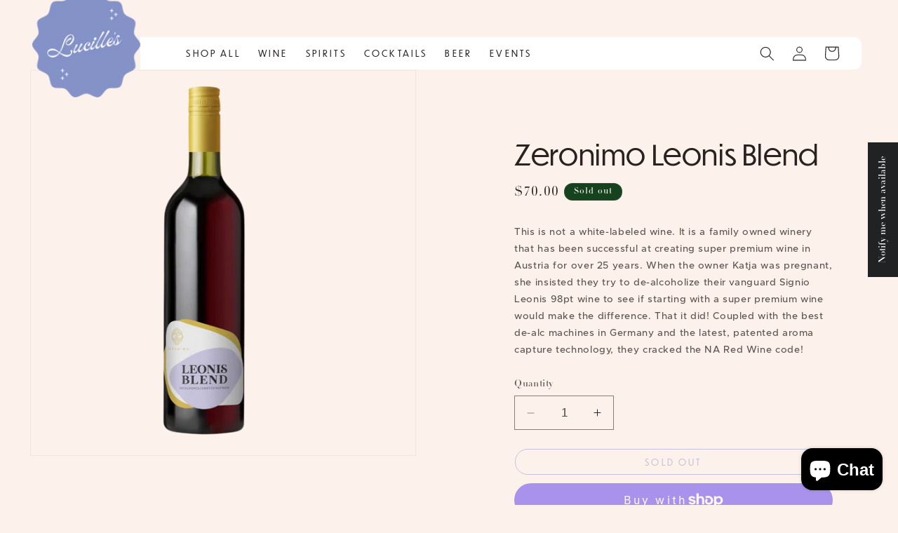

--- FILE ---
content_type: text/html; charset=utf-8
request_url: https://www.lucillesbottleshop.com/products/zeronimo-leonis-blend
body_size: 46405
content:
<!doctype html>
<html class="no-js" lang="en">
  <head>
    <meta charset="utf-8">
    <meta http-equiv="X-UA-Compatible" content="IE=edge">
    <meta name="viewport" content="width=device-width,initial-scale=1">
    <meta name="theme-color" content="">
    <link rel="canonical" href="https://www.lucillesbottleshop.com/products/zeronimo-leonis-blend">
    <link rel="stylesheet" href="https://use.typekit.net/phf5lom.css"><link rel="icon" type="image/png" href="//www.lucillesbottleshop.com/cdn/shop/files/sparkles.png?crop=center&height=32&v=1701886712&width=32"><link rel="preconnect" href="https://fonts.shopifycdn.com" crossorigin><title>
      Zeronimo Leonis Blend
 &ndash; Lucilles Bottleshop</title>

    
      <meta name="description" content="This is not a white-labeled wine. It is a family owned winery that has been successful at creating super premium wine in Austria for over 25 years. When the owner Katja was pregnant, she insisted they try to de-alcoholize their vanguard Signio Leonis 98pt wine to see if starting with a super premium wine would make the">
    

    

<meta property="og:site_name" content="Lucilles Bottleshop">
<meta property="og:url" content="https://www.lucillesbottleshop.com/products/zeronimo-leonis-blend">
<meta property="og:title" content="Zeronimo Leonis Blend">
<meta property="og:type" content="product">
<meta property="og:description" content="This is not a white-labeled wine. It is a family owned winery that has been successful at creating super premium wine in Austria for over 25 years. When the owner Katja was pregnant, she insisted they try to de-alcoholize their vanguard Signio Leonis 98pt wine to see if starting with a super premium wine would make the"><meta property="og:image" content="http://www.lucillesbottleshop.com/cdn/shop/files/Untitleddesign_6_e162d736-bbd0-400c-9619-ae2f3b8a3de3.png?v=1731712010">
  <meta property="og:image:secure_url" content="https://www.lucillesbottleshop.com/cdn/shop/files/Untitleddesign_6_e162d736-bbd0-400c-9619-ae2f3b8a3de3.png?v=1731712010">
  <meta property="og:image:width" content="1080">
  <meta property="og:image:height" content="1080"><meta property="og:price:amount" content="70.00">
  <meta property="og:price:currency" content="USD"><meta name="twitter:card" content="summary_large_image">
<meta name="twitter:title" content="Zeronimo Leonis Blend">
<meta name="twitter:description" content="This is not a white-labeled wine. It is a family owned winery that has been successful at creating super premium wine in Austria for over 25 years. When the owner Katja was pregnant, she insisted they try to de-alcoholize their vanguard Signio Leonis 98pt wine to see if starting with a super premium wine would make the">


    <script src="//www.lucillesbottleshop.com/cdn/shop/t/3/assets/constants.js?v=58251544750838685771700078040" defer="defer"></script>
    <script src="//www.lucillesbottleshop.com/cdn/shop/t/3/assets/pubsub.js?v=158357773527763999511700078041" defer="defer"></script>
    <script src="//www.lucillesbottleshop.com/cdn/shop/t/3/assets/global.js?v=40820548392383841591700078041" defer="defer"></script>
    <script src="//www.lucillesbottleshop.com/cdn/shop/t/3/assets/theme-scripts.js?v=39258829695680046061700078041" defer="defer"></script>
    <script src="//www.lucillesbottleshop.com/cdn/shop/t/3/assets/custom-scripts.js?v=168094862589721216441712592352" defer="defer"></script><script src="//www.lucillesbottleshop.com/cdn/shop/t/3/assets/animations.js?v=88693664871331136111700078040" defer="defer"></script><script>window.performance && window.performance.mark && window.performance.mark('shopify.content_for_header.start');</script><meta name="facebook-domain-verification" content="k55ev2ssc3y68m34qvtjyg451sjn03">
<meta id="shopify-digital-wallet" name="shopify-digital-wallet" content="/79692300602/digital_wallets/dialog">
<meta name="shopify-checkout-api-token" content="8cbfec4d3c39662d32c6eb3ee9342a25">
<meta id="in-context-paypal-metadata" data-shop-id="79692300602" data-venmo-supported="false" data-environment="production" data-locale="en_US" data-paypal-v4="true" data-currency="USD">
<link rel="alternate" type="application/json+oembed" href="https://www.lucillesbottleshop.com/products/zeronimo-leonis-blend.oembed">
<script async="async" src="/checkouts/internal/preloads.js?locale=en-US"></script>
<link rel="preconnect" href="https://shop.app" crossorigin="anonymous">
<script async="async" src="https://shop.app/checkouts/internal/preloads.js?locale=en-US&shop_id=79692300602" crossorigin="anonymous"></script>
<script id="apple-pay-shop-capabilities" type="application/json">{"shopId":79692300602,"countryCode":"US","currencyCode":"USD","merchantCapabilities":["supports3DS"],"merchantId":"gid:\/\/shopify\/Shop\/79692300602","merchantName":"Lucilles Bottleshop","requiredBillingContactFields":["postalAddress","email","phone"],"requiredShippingContactFields":["postalAddress","email","phone"],"shippingType":"shipping","supportedNetworks":["visa","masterCard","amex","discover","elo","jcb"],"total":{"type":"pending","label":"Lucilles Bottleshop","amount":"1.00"},"shopifyPaymentsEnabled":true,"supportsSubscriptions":true}</script>
<script id="shopify-features" type="application/json">{"accessToken":"8cbfec4d3c39662d32c6eb3ee9342a25","betas":["rich-media-storefront-analytics"],"domain":"www.lucillesbottleshop.com","predictiveSearch":true,"shopId":79692300602,"locale":"en"}</script>
<script>var Shopify = Shopify || {};
Shopify.shop = "lucillesnaplus.myshopify.com";
Shopify.locale = "en";
Shopify.currency = {"active":"USD","rate":"1.0"};
Shopify.country = "US";
Shopify.theme = {"name":"Lucille's Current Version by Free Afternoon","id":163262726458,"schema_name":"Esencia","schema_version":"2.0.0","theme_store_id":null,"role":"main"};
Shopify.theme.handle = "null";
Shopify.theme.style = {"id":null,"handle":null};
Shopify.cdnHost = "www.lucillesbottleshop.com/cdn";
Shopify.routes = Shopify.routes || {};
Shopify.routes.root = "/";</script>
<script type="module">!function(o){(o.Shopify=o.Shopify||{}).modules=!0}(window);</script>
<script>!function(o){function n(){var o=[];function n(){o.push(Array.prototype.slice.apply(arguments))}return n.q=o,n}var t=o.Shopify=o.Shopify||{};t.loadFeatures=n(),t.autoloadFeatures=n()}(window);</script>
<script>
  window.ShopifyPay = window.ShopifyPay || {};
  window.ShopifyPay.apiHost = "shop.app\/pay";
  window.ShopifyPay.redirectState = null;
</script>
<script id="shop-js-analytics" type="application/json">{"pageType":"product"}</script>
<script defer="defer" async type="module" src="//www.lucillesbottleshop.com/cdn/shopifycloud/shop-js/modules/v2/client.init-shop-cart-sync_BApSsMSl.en.esm.js"></script>
<script defer="defer" async type="module" src="//www.lucillesbottleshop.com/cdn/shopifycloud/shop-js/modules/v2/chunk.common_CBoos6YZ.esm.js"></script>
<script type="module">
  await import("//www.lucillesbottleshop.com/cdn/shopifycloud/shop-js/modules/v2/client.init-shop-cart-sync_BApSsMSl.en.esm.js");
await import("//www.lucillesbottleshop.com/cdn/shopifycloud/shop-js/modules/v2/chunk.common_CBoos6YZ.esm.js");

  window.Shopify.SignInWithShop?.initShopCartSync?.({"fedCMEnabled":true,"windoidEnabled":true});

</script>
<script defer="defer" async type="module" src="//www.lucillesbottleshop.com/cdn/shopifycloud/shop-js/modules/v2/client.payment-terms_BHOWV7U_.en.esm.js"></script>
<script defer="defer" async type="module" src="//www.lucillesbottleshop.com/cdn/shopifycloud/shop-js/modules/v2/chunk.common_CBoos6YZ.esm.js"></script>
<script defer="defer" async type="module" src="//www.lucillesbottleshop.com/cdn/shopifycloud/shop-js/modules/v2/chunk.modal_Bu1hFZFC.esm.js"></script>
<script type="module">
  await import("//www.lucillesbottleshop.com/cdn/shopifycloud/shop-js/modules/v2/client.payment-terms_BHOWV7U_.en.esm.js");
await import("//www.lucillesbottleshop.com/cdn/shopifycloud/shop-js/modules/v2/chunk.common_CBoos6YZ.esm.js");
await import("//www.lucillesbottleshop.com/cdn/shopifycloud/shop-js/modules/v2/chunk.modal_Bu1hFZFC.esm.js");

  
</script>
<script>
  window.Shopify = window.Shopify || {};
  if (!window.Shopify.featureAssets) window.Shopify.featureAssets = {};
  window.Shopify.featureAssets['shop-js'] = {"shop-cart-sync":["modules/v2/client.shop-cart-sync_DJczDl9f.en.esm.js","modules/v2/chunk.common_CBoos6YZ.esm.js"],"init-fed-cm":["modules/v2/client.init-fed-cm_BzwGC0Wi.en.esm.js","modules/v2/chunk.common_CBoos6YZ.esm.js"],"init-windoid":["modules/v2/client.init-windoid_BS26ThXS.en.esm.js","modules/v2/chunk.common_CBoos6YZ.esm.js"],"shop-cash-offers":["modules/v2/client.shop-cash-offers_DthCPNIO.en.esm.js","modules/v2/chunk.common_CBoos6YZ.esm.js","modules/v2/chunk.modal_Bu1hFZFC.esm.js"],"shop-button":["modules/v2/client.shop-button_D_JX508o.en.esm.js","modules/v2/chunk.common_CBoos6YZ.esm.js"],"init-shop-email-lookup-coordinator":["modules/v2/client.init-shop-email-lookup-coordinator_DFwWcvrS.en.esm.js","modules/v2/chunk.common_CBoos6YZ.esm.js"],"shop-toast-manager":["modules/v2/client.shop-toast-manager_tEhgP2F9.en.esm.js","modules/v2/chunk.common_CBoos6YZ.esm.js"],"shop-login-button":["modules/v2/client.shop-login-button_DwLgFT0K.en.esm.js","modules/v2/chunk.common_CBoos6YZ.esm.js","modules/v2/chunk.modal_Bu1hFZFC.esm.js"],"avatar":["modules/v2/client.avatar_BTnouDA3.en.esm.js"],"init-shop-cart-sync":["modules/v2/client.init-shop-cart-sync_BApSsMSl.en.esm.js","modules/v2/chunk.common_CBoos6YZ.esm.js"],"pay-button":["modules/v2/client.pay-button_BuNmcIr_.en.esm.js","modules/v2/chunk.common_CBoos6YZ.esm.js"],"init-shop-for-new-customer-accounts":["modules/v2/client.init-shop-for-new-customer-accounts_DrjXSI53.en.esm.js","modules/v2/client.shop-login-button_DwLgFT0K.en.esm.js","modules/v2/chunk.common_CBoos6YZ.esm.js","modules/v2/chunk.modal_Bu1hFZFC.esm.js"],"init-customer-accounts-sign-up":["modules/v2/client.init-customer-accounts-sign-up_TlVCiykN.en.esm.js","modules/v2/client.shop-login-button_DwLgFT0K.en.esm.js","modules/v2/chunk.common_CBoos6YZ.esm.js","modules/v2/chunk.modal_Bu1hFZFC.esm.js"],"shop-follow-button":["modules/v2/client.shop-follow-button_C5D3XtBb.en.esm.js","modules/v2/chunk.common_CBoos6YZ.esm.js","modules/v2/chunk.modal_Bu1hFZFC.esm.js"],"checkout-modal":["modules/v2/client.checkout-modal_8TC_1FUY.en.esm.js","modules/v2/chunk.common_CBoos6YZ.esm.js","modules/v2/chunk.modal_Bu1hFZFC.esm.js"],"init-customer-accounts":["modules/v2/client.init-customer-accounts_C0Oh2ljF.en.esm.js","modules/v2/client.shop-login-button_DwLgFT0K.en.esm.js","modules/v2/chunk.common_CBoos6YZ.esm.js","modules/v2/chunk.modal_Bu1hFZFC.esm.js"],"lead-capture":["modules/v2/client.lead-capture_Cq0gfm7I.en.esm.js","modules/v2/chunk.common_CBoos6YZ.esm.js","modules/v2/chunk.modal_Bu1hFZFC.esm.js"],"shop-login":["modules/v2/client.shop-login_BmtnoEUo.en.esm.js","modules/v2/chunk.common_CBoos6YZ.esm.js","modules/v2/chunk.modal_Bu1hFZFC.esm.js"],"payment-terms":["modules/v2/client.payment-terms_BHOWV7U_.en.esm.js","modules/v2/chunk.common_CBoos6YZ.esm.js","modules/v2/chunk.modal_Bu1hFZFC.esm.js"]};
</script>
<script>(function() {
  var isLoaded = false;
  function asyncLoad() {
    if (isLoaded) return;
    isLoaded = true;
    var urls = ["https:\/\/sbzstag.cirkleinc.com\/?shop=lucillesnaplus.myshopify.com","https:\/\/pc-quiz.s3.us-east-2.amazonaws.com\/current\/quiz-loader.min.js?shop=lucillesnaplus.myshopify.com","https:\/\/cdn-bundler.nice-team.net\/app\/js\/bundler.js?shop=lucillesnaplus.myshopify.com"];
    for (var i = 0; i < urls.length; i++) {
      var s = document.createElement('script');
      s.type = 'text/javascript';
      s.async = true;
      s.src = urls[i];
      var x = document.getElementsByTagName('script')[0];
      x.parentNode.insertBefore(s, x);
    }
  };
  if(window.attachEvent) {
    window.attachEvent('onload', asyncLoad);
  } else {
    window.addEventListener('load', asyncLoad, false);
  }
})();</script>
<script id="__st">var __st={"a":79692300602,"offset":-21600,"reqid":"da8751d4-607d-4a11-bce8-5b463585d4fd-1768905801","pageurl":"www.lucillesbottleshop.com\/products\/zeronimo-leonis-blend","u":"602ccdcb203d","p":"product","rtyp":"product","rid":9473986330938};</script>
<script>window.ShopifyPaypalV4VisibilityTracking = true;</script>
<script id="captcha-bootstrap">!function(){'use strict';const t='contact',e='account',n='new_comment',o=[[t,t],['blogs',n],['comments',n],[t,'customer']],c=[[e,'customer_login'],[e,'guest_login'],[e,'recover_customer_password'],[e,'create_customer']],r=t=>t.map((([t,e])=>`form[action*='/${t}']:not([data-nocaptcha='true']) input[name='form_type'][value='${e}']`)).join(','),a=t=>()=>t?[...document.querySelectorAll(t)].map((t=>t.form)):[];function s(){const t=[...o],e=r(t);return a(e)}const i='password',u='form_key',d=['recaptcha-v3-token','g-recaptcha-response','h-captcha-response',i],f=()=>{try{return window.sessionStorage}catch{return}},m='__shopify_v',_=t=>t.elements[u];function p(t,e,n=!1){try{const o=window.sessionStorage,c=JSON.parse(o.getItem(e)),{data:r}=function(t){const{data:e,action:n}=t;return t[m]||n?{data:e,action:n}:{data:t,action:n}}(c);for(const[e,n]of Object.entries(r))t.elements[e]&&(t.elements[e].value=n);n&&o.removeItem(e)}catch(o){console.error('form repopulation failed',{error:o})}}const l='form_type',E='cptcha';function T(t){t.dataset[E]=!0}const w=window,h=w.document,L='Shopify',v='ce_forms',y='captcha';let A=!1;((t,e)=>{const n=(g='f06e6c50-85a8-45c8-87d0-21a2b65856fe',I='https://cdn.shopify.com/shopifycloud/storefront-forms-hcaptcha/ce_storefront_forms_captcha_hcaptcha.v1.5.2.iife.js',D={infoText:'Protected by hCaptcha',privacyText:'Privacy',termsText:'Terms'},(t,e,n)=>{const o=w[L][v],c=o.bindForm;if(c)return c(t,g,e,D).then(n);var r;o.q.push([[t,g,e,D],n]),r=I,A||(h.body.append(Object.assign(h.createElement('script'),{id:'captcha-provider',async:!0,src:r})),A=!0)});var g,I,D;w[L]=w[L]||{},w[L][v]=w[L][v]||{},w[L][v].q=[],w[L][y]=w[L][y]||{},w[L][y].protect=function(t,e){n(t,void 0,e),T(t)},Object.freeze(w[L][y]),function(t,e,n,w,h,L){const[v,y,A,g]=function(t,e,n){const i=e?o:[],u=t?c:[],d=[...i,...u],f=r(d),m=r(i),_=r(d.filter((([t,e])=>n.includes(e))));return[a(f),a(m),a(_),s()]}(w,h,L),I=t=>{const e=t.target;return e instanceof HTMLFormElement?e:e&&e.form},D=t=>v().includes(t);t.addEventListener('submit',(t=>{const e=I(t);if(!e)return;const n=D(e)&&!e.dataset.hcaptchaBound&&!e.dataset.recaptchaBound,o=_(e),c=g().includes(e)&&(!o||!o.value);(n||c)&&t.preventDefault(),c&&!n&&(function(t){try{if(!f())return;!function(t){const e=f();if(!e)return;const n=_(t);if(!n)return;const o=n.value;o&&e.removeItem(o)}(t);const e=Array.from(Array(32),(()=>Math.random().toString(36)[2])).join('');!function(t,e){_(t)||t.append(Object.assign(document.createElement('input'),{type:'hidden',name:u})),t.elements[u].value=e}(t,e),function(t,e){const n=f();if(!n)return;const o=[...t.querySelectorAll(`input[type='${i}']`)].map((({name:t})=>t)),c=[...d,...o],r={};for(const[a,s]of new FormData(t).entries())c.includes(a)||(r[a]=s);n.setItem(e,JSON.stringify({[m]:1,action:t.action,data:r}))}(t,e)}catch(e){console.error('failed to persist form',e)}}(e),e.submit())}));const S=(t,e)=>{t&&!t.dataset[E]&&(n(t,e.some((e=>e===t))),T(t))};for(const o of['focusin','change'])t.addEventListener(o,(t=>{const e=I(t);D(e)&&S(e,y())}));const B=e.get('form_key'),M=e.get(l),P=B&&M;t.addEventListener('DOMContentLoaded',(()=>{const t=y();if(P)for(const e of t)e.elements[l].value===M&&p(e,B);[...new Set([...A(),...v().filter((t=>'true'===t.dataset.shopifyCaptcha))])].forEach((e=>S(e,t)))}))}(h,new URLSearchParams(w.location.search),n,t,e,['guest_login'])})(!0,!0)}();</script>
<script integrity="sha256-4kQ18oKyAcykRKYeNunJcIwy7WH5gtpwJnB7kiuLZ1E=" data-source-attribution="shopify.loadfeatures" defer="defer" src="//www.lucillesbottleshop.com/cdn/shopifycloud/storefront/assets/storefront/load_feature-a0a9edcb.js" crossorigin="anonymous"></script>
<script crossorigin="anonymous" defer="defer" src="//www.lucillesbottleshop.com/cdn/shopifycloud/storefront/assets/shopify_pay/storefront-65b4c6d7.js?v=20250812"></script>
<script data-source-attribution="shopify.dynamic_checkout.dynamic.init">var Shopify=Shopify||{};Shopify.PaymentButton=Shopify.PaymentButton||{isStorefrontPortableWallets:!0,init:function(){window.Shopify.PaymentButton.init=function(){};var t=document.createElement("script");t.src="https://www.lucillesbottleshop.com/cdn/shopifycloud/portable-wallets/latest/portable-wallets.en.js",t.type="module",document.head.appendChild(t)}};
</script>
<script data-source-attribution="shopify.dynamic_checkout.buyer_consent">
  function portableWalletsHideBuyerConsent(e){var t=document.getElementById("shopify-buyer-consent"),n=document.getElementById("shopify-subscription-policy-button");t&&n&&(t.classList.add("hidden"),t.setAttribute("aria-hidden","true"),n.removeEventListener("click",e))}function portableWalletsShowBuyerConsent(e){var t=document.getElementById("shopify-buyer-consent"),n=document.getElementById("shopify-subscription-policy-button");t&&n&&(t.classList.remove("hidden"),t.removeAttribute("aria-hidden"),n.addEventListener("click",e))}window.Shopify?.PaymentButton&&(window.Shopify.PaymentButton.hideBuyerConsent=portableWalletsHideBuyerConsent,window.Shopify.PaymentButton.showBuyerConsent=portableWalletsShowBuyerConsent);
</script>
<script>
  function portableWalletsCleanup(e){e&&e.src&&console.error("Failed to load portable wallets script "+e.src);var t=document.querySelectorAll("shopify-accelerated-checkout .shopify-payment-button__skeleton, shopify-accelerated-checkout-cart .wallet-cart-button__skeleton"),e=document.getElementById("shopify-buyer-consent");for(let e=0;e<t.length;e++)t[e].remove();e&&e.remove()}function portableWalletsNotLoadedAsModule(e){e instanceof ErrorEvent&&"string"==typeof e.message&&e.message.includes("import.meta")&&"string"==typeof e.filename&&e.filename.includes("portable-wallets")&&(window.removeEventListener("error",portableWalletsNotLoadedAsModule),window.Shopify.PaymentButton.failedToLoad=e,"loading"===document.readyState?document.addEventListener("DOMContentLoaded",window.Shopify.PaymentButton.init):window.Shopify.PaymentButton.init())}window.addEventListener("error",portableWalletsNotLoadedAsModule);
</script>

<script type="module" src="https://www.lucillesbottleshop.com/cdn/shopifycloud/portable-wallets/latest/portable-wallets.en.js" onError="portableWalletsCleanup(this)" crossorigin="anonymous"></script>
<script nomodule>
  document.addEventListener("DOMContentLoaded", portableWalletsCleanup);
</script>

<link id="shopify-accelerated-checkout-styles" rel="stylesheet" media="screen" href="https://www.lucillesbottleshop.com/cdn/shopifycloud/portable-wallets/latest/accelerated-checkout-backwards-compat.css" crossorigin="anonymous">
<style id="shopify-accelerated-checkout-cart">
        #shopify-buyer-consent {
  margin-top: 1em;
  display: inline-block;
  width: 100%;
}

#shopify-buyer-consent.hidden {
  display: none;
}

#shopify-subscription-policy-button {
  background: none;
  border: none;
  padding: 0;
  text-decoration: underline;
  font-size: inherit;
  cursor: pointer;
}

#shopify-subscription-policy-button::before {
  box-shadow: none;
}

      </style>
<script id="sections-script" data-sections="header,power-footer" defer="defer" src="//www.lucillesbottleshop.com/cdn/shop/t/3/compiled_assets/scripts.js?v=971"></script>
<script>window.performance && window.performance.mark && window.performance.mark('shopify.content_for_header.end');</script>


    <style data-shopify>
      @font-face {
  font-family: "Bodoni Moda";
  font-weight: 400;
  font-style: normal;
  font-display: swap;
  src: url("//www.lucillesbottleshop.com/cdn/fonts/bodoni_moda/bodonimoda_n4.025af1859727a91866b3c708393a6dc972156491.woff2") format("woff2"),
       url("//www.lucillesbottleshop.com/cdn/fonts/bodoni_moda/bodonimoda_n4.aebb4417dfed0dc5ec4a330249c3862add089916.woff") format("woff");
}

      @font-face {
  font-family: "Bodoni Moda";
  font-weight: 700;
  font-style: normal;
  font-display: swap;
  src: url("//www.lucillesbottleshop.com/cdn/fonts/bodoni_moda/bodonimoda_n7.837502b3cbe406d2c6f311e87870fa9980b0b36a.woff2") format("woff2"),
       url("//www.lucillesbottleshop.com/cdn/fonts/bodoni_moda/bodonimoda_n7.c198e1cda930f96f6ae1aa8ef8facc95a64cfd1f.woff") format("woff");
}

      @font-face {
  font-family: "Bodoni Moda";
  font-weight: 400;
  font-style: italic;
  font-display: swap;
  src: url("//www.lucillesbottleshop.com/cdn/fonts/bodoni_moda/bodonimoda_i4.4d7d6dcd28539d05c34746a790d428e621a34321.woff2") format("woff2"),
       url("//www.lucillesbottleshop.com/cdn/fonts/bodoni_moda/bodonimoda_i4.47427f01d2c6bc1acfc811bad9213cf287ad6b97.woff") format("woff");
}

      @font-face {
  font-family: "Bodoni Moda";
  font-weight: 700;
  font-style: italic;
  font-display: swap;
  src: url("//www.lucillesbottleshop.com/cdn/fonts/bodoni_moda/bodonimoda_i7.c902c4a34af6b706633407846994e4897be8e785.woff2") format("woff2"),
       url("//www.lucillesbottleshop.com/cdn/fonts/bodoni_moda/bodonimoda_i7.0a6dd16bb377985b19c32de01ccef400d1fe1aa6.woff") format("woff");
}

      

      
        :root,
        .color-background-1 {
          --color-background: 253,242,235;
        
          --gradient-background: #fdf2eb;
        

        

        --color-foreground: 40,34,32;
        --color-background-contrast: 241,167,119;
        --color-shadow: 255,255,255;
        --color-button: 133,147,202;
        --color-button-text: 255,255,255;
        --color-secondary-button: 253,242,235;
        --color-secondary-button-text: 133,147,202;
        --color-link: 133,147,202;
        --color-badge-foreground: 40,34,32;
        --color-badge-background: 253,242,235;
        --color-badge-border: 40,34,32;
        --payment-terms-background-color: rgb(253 242 235);
      }
      
        
        .color-background-2 {
          --color-background: 0,0,0;
        
          --gradient-background: rgba(0,0,0,0);
        

        

        --color-foreground: 255,255,255;
        --color-background-contrast: 128,128,128;
        --color-shadow: 40,34,32;
        --color-button: 133,147,202;
        --color-button-text: 243,243,243;
        --color-secondary-button: 0,0,0;
        --color-secondary-button-text: 133,147,202;
        --color-link: 133,147,202;
        --color-badge-foreground: 255,255,255;
        --color-badge-background: 0,0,0;
        --color-badge-border: 255,255,255;
        --payment-terms-background-color: rgb(0 0 0);
      }
      
        
        .color-inverse {
          --color-background: 22,66,31;
        
          --gradient-background: #16421f;
        

        

        --color-foreground: 247,244,233;
        --color-background-contrast: 28,85,40;
        --color-shadow: 117,72,43;
        --color-button: 247,244,233;
        --color-button-text: 117,72,43;
        --color-secondary-button: 22,66,31;
        --color-secondary-button-text: 247,244,233;
        --color-link: 247,244,233;
        --color-badge-foreground: 247,244,233;
        --color-badge-background: 22,66,31;
        --color-badge-border: 247,244,233;
        --payment-terms-background-color: rgb(22 66 31);
      }
      
        
        .color-accent-1 {
          --color-background: 255,255,255;
        
          --gradient-background: #ffffff;
        

        

        --color-foreground: 40,34,32;
        --color-background-contrast: 191,191,191;
        --color-shadow: 40,34,32;
        --color-button: 133,147,202;
        --color-button-text: 133,147,202;
        --color-secondary-button: 255,255,255;
        --color-secondary-button-text: 133,147,202;
        --color-link: 133,147,202;
        --color-badge-foreground: 40,34,32;
        --color-badge-background: 255,255,255;
        --color-badge-border: 40,34,32;
        --payment-terms-background-color: rgb(255 255 255);
      }
      
        
        .color-accent-2 {
          --color-background: 0,0,0;
        
          --gradient-background: rgba(0,0,0,0);
        

        

        --color-foreground: 255,255,255;
        --color-background-contrast: 128,128,128;
        --color-shadow: 117,72,43;
        --color-button: 255,255,255;
        --color-button-text: 192,158,145;
        --color-secondary-button: 0,0,0;
        --color-secondary-button-text: 255,255,255;
        --color-link: 255,255,255;
        --color-badge-foreground: 255,255,255;
        --color-badge-background: 0,0,0;
        --color-badge-border: 255,255,255;
        --payment-terms-background-color: rgb(0 0 0);
      }
      

      body, .color-background-1, .color-background-2, .color-inverse, .color-accent-1, .color-accent-2 {
        color: rgba(var(--color-foreground), 0.75);
        background-color: rgb(var(--color-background));
      }

      :root {
        --font-body-family: "Bodoni Moda", serif;
        --font-body-style: normal;
        --font-body-weight: 400;
        --font-body-weight-bold: 700;
        --font-body-size:1.3rem;
        --font-nav-size:1.2rem;
        --font-button-size:1.2rem;
        --font-heading-family: "system_ui", -apple-system, 'Segoe UI', Roboto, 'Helvetica Neue', 'Noto Sans', 'Liberation Sans', Arial, sans-serif, 'Apple Color Emoji', 'Segoe UI Emoji', 'Segoe UI Symbol', 'Noto Color Emoji';
        --font-heading-style: normal;
        --font-heading-weight: 400;

        --font-body-scale: 1.05;
        --font-heading-scale: 0.9523809523809523;

        --media-padding: px;
        --media-border-opacity: 0.05;
        --media-border-width: 1px;
        --media-radius: 0px;
        --media-shadow-opacity: 0.0;
        --media-shadow-horizontal-offset: 0px;
        --media-shadow-vertical-offset: 4px;
        --media-shadow-blur-radius: 5px;
        --media-shadow-visible: 0;

        --page-width: 180rem;
        --page-width-margin: 0rem;

        --product-card-image-padding: 0.0rem;
        --product-card-corner-radius: 0.0rem;
        --product-card-text-alignment: left;
        --product-card-border-width: 0.0rem;
        --product-card-border-opacity: 0.1;
        --product-card-shadow-opacity: 0.0;
        --product-card-shadow-visible: 0;
        --product-card-shadow-horizontal-offset: 0.0rem;
        --product-card-shadow-vertical-offset: 0.4rem;
        --product-card-shadow-blur-radius: 0.5rem;

        --collection-card-image-padding: 0.0rem;
        --collection-card-corner-radius: 0.0rem;
        --collection-card-text-alignment: left;
        --collection-card-border-width: 0.0rem;
        --collection-card-border-opacity: 0.1;
        --collection-card-shadow-opacity: 0.0;
        --collection-card-shadow-visible: 0;
        --collection-card-shadow-horizontal-offset: 0.0rem;
        --collection-card-shadow-vertical-offset: 0.4rem;
        --collection-card-shadow-blur-radius: 0.5rem;

        --blog-card-image-padding: 0.0rem;
        --blog-card-corner-radius: 0.0rem;
        --blog-card-text-alignment: left;
        --blog-card-border-width: 0.0rem;
        --blog-card-border-opacity: 0.1;
        --blog-card-shadow-opacity: 0.0;
        --blog-card-shadow-visible: 0;
        --blog-card-shadow-horizontal-offset: 0.0rem;
        --blog-card-shadow-vertical-offset: 0.4rem;
        --blog-card-shadow-blur-radius: 0.5rem;

        --badge-corner-radius: 4.0rem;

        --popup-border-width: 1px;
        --popup-border-opacity: 0.1;
        --popup-corner-radius: 0px;
        --popup-shadow-opacity: 0.05;
        --popup-shadow-horizontal-offset: 0px;
        --popup-shadow-vertical-offset: 4px;
        --popup-shadow-blur-radius: 5px;

        --drawer-border-width: 1px;
        --drawer-border-opacity: 0.1;
        --drawer-shadow-opacity: 0.0;
        --drawer-shadow-horizontal-offset: 0px;
        --drawer-shadow-vertical-offset: 4px;
        --drawer-shadow-blur-radius: 5px;

        --spacing-sections-desktop: 0px;
        --spacing-sections-mobile: 0px;

        --grid-desktop-vertical-spacing: 8px;
        --grid-desktop-horizontal-spacing: 8px;
        --grid-mobile-vertical-spacing: 4px;
        --grid-mobile-horizontal-spacing: 4px;

        --text-boxes-border-opacity: 0.1;
        --text-boxes-border-width: 0px;
        --text-boxes-radius: 0px;
        --text-boxes-shadow-opacity: 0.0;
        --text-boxes-shadow-visible: 0;
        --text-boxes-shadow-horizontal-offset: 0px;
        --text-boxes-shadow-vertical-offset: 4px;
        --text-boxes-shadow-blur-radius: 5px;

        --buttons-radius: 40px;
        --buttons-radius-outset: 41px;
        --buttons-border-width: 1px;
        --buttons-border-opacity: 1.0;
        --buttons-shadow-opacity: 0.0;
        --buttons-shadow-visible: 0;
        --buttons-shadow-horizontal-offset: 0px;
        --buttons-shadow-vertical-offset: 4px;
        --buttons-shadow-blur-radius: 5px;
        --buttons-border-offset: 0.3px;

        --inputs-radius: 0px;
        --inputs-border-width: 1px;
        --inputs-border-opacity: 0.55;
        --inputs-shadow-opacity: 0.0;
        --inputs-shadow-horizontal-offset: 0px;
        --inputs-margin-offset: 0px;
        --inputs-shadow-vertical-offset: 4px;
        --inputs-shadow-blur-radius: 5px;
        --inputs-radius-outset: 0px;

        --variant-pills-radius: 40px;
        --variant-pills-border-width: 1px;
        --variant-pills-border-opacity: 0.55;
        --variant-pills-shadow-opacity: 0.0;
        --variant-pills-shadow-horizontal-offset: 0px;
        --variant-pills-shadow-vertical-offset: 4px;
        --variant-pills-shadow-blur-radius: 5px;
      }

      *,
      *::before,
      *::after {
        box-sizing: inherit;
      }

      html {
        box-sizing: border-box;
        font-size: calc(var(--font-body-scale) * 62.5%);
        height: 100%;
      }

      body {
        display: grid;
        grid-template-rows: auto auto 1fr auto;
        grid-template-columns: 100%;
        min-height: 100%;
        margin: 0;
        font-size: 1.5rem;
        letter-spacing: 0.06rem;
        line-height: calc(1 + 0.8 / var(--font-body-scale));
        font-family: var(--font-body-family);
        font-style: var(--font-body-style);
        font-weight: var(--font-body-weight);
      }

      @media screen and (min-width: 750px) {
        body {
          font-size: 1.6rem;
        }
      }
    </style>

    <link href="//www.lucillesbottleshop.com/cdn/shop/t/3/assets/base.css?v=71572477304140899521700078040" rel="stylesheet" type="text/css" media="all" />
    <link href="//www.lucillesbottleshop.com/cdn/shop/t/3/assets/theme-styles.css?v=88728442949448762391700078041" rel="stylesheet" type="text/css" media="all" />
    <link href="//www.lucillesbottleshop.com/cdn/shop/t/3/assets/custom-styles.css?v=66274249933574905491705933276" rel="stylesheet" type="text/css" media="all" />
<link rel="preload" as="font" href="//www.lucillesbottleshop.com/cdn/fonts/bodoni_moda/bodonimoda_n4.025af1859727a91866b3c708393a6dc972156491.woff2" type="font/woff2" crossorigin><link
        rel="stylesheet"
        href="//www.lucillesbottleshop.com/cdn/shop/t/3/assets/component-predictive-search.css?v=118923337488134913561700078040"
        media="print"
        onload="this.media='all'"
      ><script>
      document.documentElement.className = document.documentElement.className.replace('no-js', 'js');
      if (Shopify.designMode) {
        document.documentElement.classList.add('shopify-design-mode');
      }
    </script>

  <script>

  (function(w, d, t, h, s, n) {

    w.FlodeskObject = n;

    var fn = function() {

      (w[n].q = w[n].q || []).push(arguments);

    };

    w[n] = w[n] || fn;

    var f = d.getElementsByTagName(t)[0];

    var v = '?v=' + Math.floor(new Date().getTime() / (120 * 1000)) * 60;

    var sm = d.createElement(t);

    sm.async = true;

    sm.type = 'module';

    sm.src = h + s + '.mjs' + v;

    f.parentNode.insertBefore(sm, f);

    var sn = d.createElement(t);

    sn.async = true;

    sn.noModule = true;

    sn.src = h + s + '.js' + v;

    f.parentNode.insertBefore(sn, f);

  })(window, document, 'script', 'https://assets.flodesk.com', '/universal', 'fd');

</script>

<script>

  window.fd('form', {

    formId: '6571cf6f0381489b45418041'

  });

</script>
    
  <script src="https://cdn.shopify.com/extensions/e4b3a77b-20c9-4161-b1bb-deb87046128d/inbox-1253/assets/inbox-chat-loader.js" type="text/javascript" defer="defer"></script>
<link href="https://monorail-edge.shopifysvc.com" rel="dns-prefetch">
<script>(function(){if ("sendBeacon" in navigator && "performance" in window) {try {var session_token_from_headers = performance.getEntriesByType('navigation')[0].serverTiming.find(x => x.name == '_s').description;} catch {var session_token_from_headers = undefined;}var session_cookie_matches = document.cookie.match(/_shopify_s=([^;]*)/);var session_token_from_cookie = session_cookie_matches && session_cookie_matches.length === 2 ? session_cookie_matches[1] : "";var session_token = session_token_from_headers || session_token_from_cookie || "";function handle_abandonment_event(e) {var entries = performance.getEntries().filter(function(entry) {return /monorail-edge.shopifysvc.com/.test(entry.name);});if (!window.abandonment_tracked && entries.length === 0) {window.abandonment_tracked = true;var currentMs = Date.now();var navigation_start = performance.timing.navigationStart;var payload = {shop_id: 79692300602,url: window.location.href,navigation_start,duration: currentMs - navigation_start,session_token,page_type: "product"};window.navigator.sendBeacon("https://monorail-edge.shopifysvc.com/v1/produce", JSON.stringify({schema_id: "online_store_buyer_site_abandonment/1.1",payload: payload,metadata: {event_created_at_ms: currentMs,event_sent_at_ms: currentMs}}));}}window.addEventListener('pagehide', handle_abandonment_event);}}());</script>
<script id="web-pixels-manager-setup">(function e(e,d,r,n,o){if(void 0===o&&(o={}),!Boolean(null===(a=null===(i=window.Shopify)||void 0===i?void 0:i.analytics)||void 0===a?void 0:a.replayQueue)){var i,a;window.Shopify=window.Shopify||{};var t=window.Shopify;t.analytics=t.analytics||{};var s=t.analytics;s.replayQueue=[],s.publish=function(e,d,r){return s.replayQueue.push([e,d,r]),!0};try{self.performance.mark("wpm:start")}catch(e){}var l=function(){var e={modern:/Edge?\/(1{2}[4-9]|1[2-9]\d|[2-9]\d{2}|\d{4,})\.\d+(\.\d+|)|Firefox\/(1{2}[4-9]|1[2-9]\d|[2-9]\d{2}|\d{4,})\.\d+(\.\d+|)|Chrom(ium|e)\/(9{2}|\d{3,})\.\d+(\.\d+|)|(Maci|X1{2}).+ Version\/(15\.\d+|(1[6-9]|[2-9]\d|\d{3,})\.\d+)([,.]\d+|)( \(\w+\)|)( Mobile\/\w+|) Safari\/|Chrome.+OPR\/(9{2}|\d{3,})\.\d+\.\d+|(CPU[ +]OS|iPhone[ +]OS|CPU[ +]iPhone|CPU IPhone OS|CPU iPad OS)[ +]+(15[._]\d+|(1[6-9]|[2-9]\d|\d{3,})[._]\d+)([._]\d+|)|Android:?[ /-](13[3-9]|1[4-9]\d|[2-9]\d{2}|\d{4,})(\.\d+|)(\.\d+|)|Android.+Firefox\/(13[5-9]|1[4-9]\d|[2-9]\d{2}|\d{4,})\.\d+(\.\d+|)|Android.+Chrom(ium|e)\/(13[3-9]|1[4-9]\d|[2-9]\d{2}|\d{4,})\.\d+(\.\d+|)|SamsungBrowser\/([2-9]\d|\d{3,})\.\d+/,legacy:/Edge?\/(1[6-9]|[2-9]\d|\d{3,})\.\d+(\.\d+|)|Firefox\/(5[4-9]|[6-9]\d|\d{3,})\.\d+(\.\d+|)|Chrom(ium|e)\/(5[1-9]|[6-9]\d|\d{3,})\.\d+(\.\d+|)([\d.]+$|.*Safari\/(?![\d.]+ Edge\/[\d.]+$))|(Maci|X1{2}).+ Version\/(10\.\d+|(1[1-9]|[2-9]\d|\d{3,})\.\d+)([,.]\d+|)( \(\w+\)|)( Mobile\/\w+|) Safari\/|Chrome.+OPR\/(3[89]|[4-9]\d|\d{3,})\.\d+\.\d+|(CPU[ +]OS|iPhone[ +]OS|CPU[ +]iPhone|CPU IPhone OS|CPU iPad OS)[ +]+(10[._]\d+|(1[1-9]|[2-9]\d|\d{3,})[._]\d+)([._]\d+|)|Android:?[ /-](13[3-9]|1[4-9]\d|[2-9]\d{2}|\d{4,})(\.\d+|)(\.\d+|)|Mobile Safari.+OPR\/([89]\d|\d{3,})\.\d+\.\d+|Android.+Firefox\/(13[5-9]|1[4-9]\d|[2-9]\d{2}|\d{4,})\.\d+(\.\d+|)|Android.+Chrom(ium|e)\/(13[3-9]|1[4-9]\d|[2-9]\d{2}|\d{4,})\.\d+(\.\d+|)|Android.+(UC? ?Browser|UCWEB|U3)[ /]?(15\.([5-9]|\d{2,})|(1[6-9]|[2-9]\d|\d{3,})\.\d+)\.\d+|SamsungBrowser\/(5\.\d+|([6-9]|\d{2,})\.\d+)|Android.+MQ{2}Browser\/(14(\.(9|\d{2,})|)|(1[5-9]|[2-9]\d|\d{3,})(\.\d+|))(\.\d+|)|K[Aa][Ii]OS\/(3\.\d+|([4-9]|\d{2,})\.\d+)(\.\d+|)/},d=e.modern,r=e.legacy,n=navigator.userAgent;return n.match(d)?"modern":n.match(r)?"legacy":"unknown"}(),u="modern"===l?"modern":"legacy",c=(null!=n?n:{modern:"",legacy:""})[u],f=function(e){return[e.baseUrl,"/wpm","/b",e.hashVersion,"modern"===e.buildTarget?"m":"l",".js"].join("")}({baseUrl:d,hashVersion:r,buildTarget:u}),m=function(e){var d=e.version,r=e.bundleTarget,n=e.surface,o=e.pageUrl,i=e.monorailEndpoint;return{emit:function(e){var a=e.status,t=e.errorMsg,s=(new Date).getTime(),l=JSON.stringify({metadata:{event_sent_at_ms:s},events:[{schema_id:"web_pixels_manager_load/3.1",payload:{version:d,bundle_target:r,page_url:o,status:a,surface:n,error_msg:t},metadata:{event_created_at_ms:s}}]});if(!i)return console&&console.warn&&console.warn("[Web Pixels Manager] No Monorail endpoint provided, skipping logging."),!1;try{return self.navigator.sendBeacon.bind(self.navigator)(i,l)}catch(e){}var u=new XMLHttpRequest;try{return u.open("POST",i,!0),u.setRequestHeader("Content-Type","text/plain"),u.send(l),!0}catch(e){return console&&console.warn&&console.warn("[Web Pixels Manager] Got an unhandled error while logging to Monorail."),!1}}}}({version:r,bundleTarget:l,surface:e.surface,pageUrl:self.location.href,monorailEndpoint:e.monorailEndpoint});try{o.browserTarget=l,function(e){var d=e.src,r=e.async,n=void 0===r||r,o=e.onload,i=e.onerror,a=e.sri,t=e.scriptDataAttributes,s=void 0===t?{}:t,l=document.createElement("script"),u=document.querySelector("head"),c=document.querySelector("body");if(l.async=n,l.src=d,a&&(l.integrity=a,l.crossOrigin="anonymous"),s)for(var f in s)if(Object.prototype.hasOwnProperty.call(s,f))try{l.dataset[f]=s[f]}catch(e){}if(o&&l.addEventListener("load",o),i&&l.addEventListener("error",i),u)u.appendChild(l);else{if(!c)throw new Error("Did not find a head or body element to append the script");c.appendChild(l)}}({src:f,async:!0,onload:function(){if(!function(){var e,d;return Boolean(null===(d=null===(e=window.Shopify)||void 0===e?void 0:e.analytics)||void 0===d?void 0:d.initialized)}()){var d=window.webPixelsManager.init(e)||void 0;if(d){var r=window.Shopify.analytics;r.replayQueue.forEach((function(e){var r=e[0],n=e[1],o=e[2];d.publishCustomEvent(r,n,o)})),r.replayQueue=[],r.publish=d.publishCustomEvent,r.visitor=d.visitor,r.initialized=!0}}},onerror:function(){return m.emit({status:"failed",errorMsg:"".concat(f," has failed to load")})},sri:function(e){var d=/^sha384-[A-Za-z0-9+/=]+$/;return"string"==typeof e&&d.test(e)}(c)?c:"",scriptDataAttributes:o}),m.emit({status:"loading"})}catch(e){m.emit({status:"failed",errorMsg:(null==e?void 0:e.message)||"Unknown error"})}}})({shopId: 79692300602,storefrontBaseUrl: "https://www.lucillesbottleshop.com",extensionsBaseUrl: "https://extensions.shopifycdn.com/cdn/shopifycloud/web-pixels-manager",monorailEndpoint: "https://monorail-edge.shopifysvc.com/unstable/produce_batch",surface: "storefront-renderer",enabledBetaFlags: ["2dca8a86"],webPixelsConfigList: [{"id":"656343354","configuration":"{\"pixel_id\":\"470158496014163\",\"pixel_type\":\"facebook_pixel\",\"metaapp_system_user_token\":\"-\"}","eventPayloadVersion":"v1","runtimeContext":"OPEN","scriptVersion":"ca16bc87fe92b6042fbaa3acc2fbdaa6","type":"APP","apiClientId":2329312,"privacyPurposes":["ANALYTICS","MARKETING","SALE_OF_DATA"],"dataSharingAdjustments":{"protectedCustomerApprovalScopes":["read_customer_address","read_customer_email","read_customer_name","read_customer_personal_data","read_customer_phone"]}},{"id":"shopify-app-pixel","configuration":"{}","eventPayloadVersion":"v1","runtimeContext":"STRICT","scriptVersion":"0450","apiClientId":"shopify-pixel","type":"APP","privacyPurposes":["ANALYTICS","MARKETING"]},{"id":"shopify-custom-pixel","eventPayloadVersion":"v1","runtimeContext":"LAX","scriptVersion":"0450","apiClientId":"shopify-pixel","type":"CUSTOM","privacyPurposes":["ANALYTICS","MARKETING"]}],isMerchantRequest: false,initData: {"shop":{"name":"Lucilles Bottleshop","paymentSettings":{"currencyCode":"USD"},"myshopifyDomain":"lucillesnaplus.myshopify.com","countryCode":"US","storefrontUrl":"https:\/\/www.lucillesbottleshop.com"},"customer":null,"cart":null,"checkout":null,"productVariants":[{"price":{"amount":70.0,"currencyCode":"USD"},"product":{"title":"Zeronimo Leonis Blend","vendor":"Lucilles Bottleshop","id":"9473986330938","untranslatedTitle":"Zeronimo Leonis Blend","url":"\/products\/zeronimo-leonis-blend","type":""},"id":"49158978699578","image":{"src":"\/\/www.lucillesbottleshop.com\/cdn\/shop\/files\/Untitleddesign_6_e162d736-bbd0-400c-9619-ae2f3b8a3de3.png?v=1731712010"},"sku":"ZER\/750\/RED","title":"Default Title","untranslatedTitle":"Default Title"}],"purchasingCompany":null},},"https://www.lucillesbottleshop.com/cdn","fcfee988w5aeb613cpc8e4bc33m6693e112",{"modern":"","legacy":""},{"shopId":"79692300602","storefrontBaseUrl":"https:\/\/www.lucillesbottleshop.com","extensionBaseUrl":"https:\/\/extensions.shopifycdn.com\/cdn\/shopifycloud\/web-pixels-manager","surface":"storefront-renderer","enabledBetaFlags":"[\"2dca8a86\"]","isMerchantRequest":"false","hashVersion":"fcfee988w5aeb613cpc8e4bc33m6693e112","publish":"custom","events":"[[\"page_viewed\",{}],[\"product_viewed\",{\"productVariant\":{\"price\":{\"amount\":70.0,\"currencyCode\":\"USD\"},\"product\":{\"title\":\"Zeronimo Leonis Blend\",\"vendor\":\"Lucilles Bottleshop\",\"id\":\"9473986330938\",\"untranslatedTitle\":\"Zeronimo Leonis Blend\",\"url\":\"\/products\/zeronimo-leonis-blend\",\"type\":\"\"},\"id\":\"49158978699578\",\"image\":{\"src\":\"\/\/www.lucillesbottleshop.com\/cdn\/shop\/files\/Untitleddesign_6_e162d736-bbd0-400c-9619-ae2f3b8a3de3.png?v=1731712010\"},\"sku\":\"ZER\/750\/RED\",\"title\":\"Default Title\",\"untranslatedTitle\":\"Default Title\"}}]]"});</script><script>
  window.ShopifyAnalytics = window.ShopifyAnalytics || {};
  window.ShopifyAnalytics.meta = window.ShopifyAnalytics.meta || {};
  window.ShopifyAnalytics.meta.currency = 'USD';
  var meta = {"product":{"id":9473986330938,"gid":"gid:\/\/shopify\/Product\/9473986330938","vendor":"Lucilles Bottleshop","type":"","handle":"zeronimo-leonis-blend","variants":[{"id":49158978699578,"price":7000,"name":"Zeronimo Leonis Blend","public_title":null,"sku":"ZER\/750\/RED"}],"remote":false},"page":{"pageType":"product","resourceType":"product","resourceId":9473986330938,"requestId":"da8751d4-607d-4a11-bce8-5b463585d4fd-1768905801"}};
  for (var attr in meta) {
    window.ShopifyAnalytics.meta[attr] = meta[attr];
  }
</script>
<script class="analytics">
  (function () {
    var customDocumentWrite = function(content) {
      var jquery = null;

      if (window.jQuery) {
        jquery = window.jQuery;
      } else if (window.Checkout && window.Checkout.$) {
        jquery = window.Checkout.$;
      }

      if (jquery) {
        jquery('body').append(content);
      }
    };

    var hasLoggedConversion = function(token) {
      if (token) {
        return document.cookie.indexOf('loggedConversion=' + token) !== -1;
      }
      return false;
    }

    var setCookieIfConversion = function(token) {
      if (token) {
        var twoMonthsFromNow = new Date(Date.now());
        twoMonthsFromNow.setMonth(twoMonthsFromNow.getMonth() + 2);

        document.cookie = 'loggedConversion=' + token + '; expires=' + twoMonthsFromNow;
      }
    }

    var trekkie = window.ShopifyAnalytics.lib = window.trekkie = window.trekkie || [];
    if (trekkie.integrations) {
      return;
    }
    trekkie.methods = [
      'identify',
      'page',
      'ready',
      'track',
      'trackForm',
      'trackLink'
    ];
    trekkie.factory = function(method) {
      return function() {
        var args = Array.prototype.slice.call(arguments);
        args.unshift(method);
        trekkie.push(args);
        return trekkie;
      };
    };
    for (var i = 0; i < trekkie.methods.length; i++) {
      var key = trekkie.methods[i];
      trekkie[key] = trekkie.factory(key);
    }
    trekkie.load = function(config) {
      trekkie.config = config || {};
      trekkie.config.initialDocumentCookie = document.cookie;
      var first = document.getElementsByTagName('script')[0];
      var script = document.createElement('script');
      script.type = 'text/javascript';
      script.onerror = function(e) {
        var scriptFallback = document.createElement('script');
        scriptFallback.type = 'text/javascript';
        scriptFallback.onerror = function(error) {
                var Monorail = {
      produce: function produce(monorailDomain, schemaId, payload) {
        var currentMs = new Date().getTime();
        var event = {
          schema_id: schemaId,
          payload: payload,
          metadata: {
            event_created_at_ms: currentMs,
            event_sent_at_ms: currentMs
          }
        };
        return Monorail.sendRequest("https://" + monorailDomain + "/v1/produce", JSON.stringify(event));
      },
      sendRequest: function sendRequest(endpointUrl, payload) {
        // Try the sendBeacon API
        if (window && window.navigator && typeof window.navigator.sendBeacon === 'function' && typeof window.Blob === 'function' && !Monorail.isIos12()) {
          var blobData = new window.Blob([payload], {
            type: 'text/plain'
          });

          if (window.navigator.sendBeacon(endpointUrl, blobData)) {
            return true;
          } // sendBeacon was not successful

        } // XHR beacon

        var xhr = new XMLHttpRequest();

        try {
          xhr.open('POST', endpointUrl);
          xhr.setRequestHeader('Content-Type', 'text/plain');
          xhr.send(payload);
        } catch (e) {
          console.log(e);
        }

        return false;
      },
      isIos12: function isIos12() {
        return window.navigator.userAgent.lastIndexOf('iPhone; CPU iPhone OS 12_') !== -1 || window.navigator.userAgent.lastIndexOf('iPad; CPU OS 12_') !== -1;
      }
    };
    Monorail.produce('monorail-edge.shopifysvc.com',
      'trekkie_storefront_load_errors/1.1',
      {shop_id: 79692300602,
      theme_id: 163262726458,
      app_name: "storefront",
      context_url: window.location.href,
      source_url: "//www.lucillesbottleshop.com/cdn/s/trekkie.storefront.cd680fe47e6c39ca5d5df5f0a32d569bc48c0f27.min.js"});

        };
        scriptFallback.async = true;
        scriptFallback.src = '//www.lucillesbottleshop.com/cdn/s/trekkie.storefront.cd680fe47e6c39ca5d5df5f0a32d569bc48c0f27.min.js';
        first.parentNode.insertBefore(scriptFallback, first);
      };
      script.async = true;
      script.src = '//www.lucillesbottleshop.com/cdn/s/trekkie.storefront.cd680fe47e6c39ca5d5df5f0a32d569bc48c0f27.min.js';
      first.parentNode.insertBefore(script, first);
    };
    trekkie.load(
      {"Trekkie":{"appName":"storefront","development":false,"defaultAttributes":{"shopId":79692300602,"isMerchantRequest":null,"themeId":163262726458,"themeCityHash":"1173878063461154503","contentLanguage":"en","currency":"USD","eventMetadataId":"6c58d7a4-0c31-4d41-adc2-6d3875675416"},"isServerSideCookieWritingEnabled":true,"monorailRegion":"shop_domain","enabledBetaFlags":["65f19447"]},"Session Attribution":{},"S2S":{"facebookCapiEnabled":true,"source":"trekkie-storefront-renderer","apiClientId":580111}}
    );

    var loaded = false;
    trekkie.ready(function() {
      if (loaded) return;
      loaded = true;

      window.ShopifyAnalytics.lib = window.trekkie;

      var originalDocumentWrite = document.write;
      document.write = customDocumentWrite;
      try { window.ShopifyAnalytics.merchantGoogleAnalytics.call(this); } catch(error) {};
      document.write = originalDocumentWrite;

      window.ShopifyAnalytics.lib.page(null,{"pageType":"product","resourceType":"product","resourceId":9473986330938,"requestId":"da8751d4-607d-4a11-bce8-5b463585d4fd-1768905801","shopifyEmitted":true});

      var match = window.location.pathname.match(/checkouts\/(.+)\/(thank_you|post_purchase)/)
      var token = match? match[1]: undefined;
      if (!hasLoggedConversion(token)) {
        setCookieIfConversion(token);
        window.ShopifyAnalytics.lib.track("Viewed Product",{"currency":"USD","variantId":49158978699578,"productId":9473986330938,"productGid":"gid:\/\/shopify\/Product\/9473986330938","name":"Zeronimo Leonis Blend","price":"70.00","sku":"ZER\/750\/RED","brand":"Lucilles Bottleshop","variant":null,"category":"","nonInteraction":true,"remote":false},undefined,undefined,{"shopifyEmitted":true});
      window.ShopifyAnalytics.lib.track("monorail:\/\/trekkie_storefront_viewed_product\/1.1",{"currency":"USD","variantId":49158978699578,"productId":9473986330938,"productGid":"gid:\/\/shopify\/Product\/9473986330938","name":"Zeronimo Leonis Blend","price":"70.00","sku":"ZER\/750\/RED","brand":"Lucilles Bottleshop","variant":null,"category":"","nonInteraction":true,"remote":false,"referer":"https:\/\/www.lucillesbottleshop.com\/products\/zeronimo-leonis-blend"});
      }
    });


        var eventsListenerScript = document.createElement('script');
        eventsListenerScript.async = true;
        eventsListenerScript.src = "//www.lucillesbottleshop.com/cdn/shopifycloud/storefront/assets/shop_events_listener-3da45d37.js";
        document.getElementsByTagName('head')[0].appendChild(eventsListenerScript);

})();</script>
<script
  defer
  src="https://www.lucillesbottleshop.com/cdn/shopifycloud/perf-kit/shopify-perf-kit-3.0.4.min.js"
  data-application="storefront-renderer"
  data-shop-id="79692300602"
  data-render-region="gcp-us-central1"
  data-page-type="product"
  data-theme-instance-id="163262726458"
  data-theme-name="Esencia"
  data-theme-version="2.0.0"
  data-monorail-region="shop_domain"
  data-resource-timing-sampling-rate="10"
  data-shs="true"
  data-shs-beacon="true"
  data-shs-export-with-fetch="true"
  data-shs-logs-sample-rate="1"
  data-shs-beacon-endpoint="https://www.lucillesbottleshop.com/api/collect"
></script>
</head>

  <body class="gradient template-product template-name--stylish-product  title-zeronimo-leonis-blend ">
    <a class="skip-to-content-link button visually-hidden" href="#MainContent">
      Skip to content
    </a>

<link href="//www.lucillesbottleshop.com/cdn/shop/t/3/assets/quantity-popover.css?v=153075665213740339621700078041" rel="stylesheet" type="text/css" media="all" />
<link href="//www.lucillesbottleshop.com/cdn/shop/t/3/assets/component-card.css?v=11469293100223554981700078040" rel="stylesheet" type="text/css" media="all" />

<script src="//www.lucillesbottleshop.com/cdn/shop/t/3/assets/cart.js?v=56933888273975671431700078040" defer="defer"></script>
<script src="//www.lucillesbottleshop.com/cdn/shop/t/3/assets/quantity-popover.js?v=19455713230017000861700078041" defer="defer"></script>

<style>
  .drawer {
    visibility: hidden;
  }
</style>

<cart-drawer class="drawer is-empty">
  <div id="CartDrawer" class="cart-drawer">
    <div id="CartDrawer-Overlay" class="cart-drawer__overlay"></div>
    <div
      class="drawer__inner gradient color-background-1"
      role="dialog"
      aria-modal="true"
      aria-label="Your cart"
      tabindex="-1"
    ><div class="drawer__inner-empty">
          <div class="cart-drawer__warnings center">
            <div class="cart-drawer__empty-content">
              <h2 class="cart__empty-text">Your cart is empty</h2>
              <button
                class="drawer__close"
                type="button"
                onclick="this.closest('cart-drawer').close()"
                aria-label="Close"
              >
                <svg
  xmlns="http://www.w3.org/2000/svg"
  aria-hidden="true"
  focusable="false"
  class="icon icon-close"
  fill="none"
  viewBox="0 0 18 17"
>
  <path d="M.865 15.978a.5.5 0 00.707.707l7.433-7.431 7.579 7.282a.501.501 0 00.846-.37.5.5 0 00-.153-.351L9.712 8.546l7.417-7.416a.5.5 0 10-.707-.708L8.991 7.853 1.413.573a.5.5 0 10-.693.72l7.563 7.268-7.418 7.417z" fill="currentColor">
</svg>

              </button>
              <a href="/collections/all" class="button">
                Continue shopping
              </a><p class="cart__login-title h3">Have an account?</p>
                <p class="cart__login-paragraph">
                  <a href="https://www.lucillesbottleshop.com/customer_authentication/redirect?locale=en&region_country=US" class="link underlined-link">Log in</a> to check out faster.
                </p></div>
          </div></div><div class="drawer__header">
        <h2 class="drawer__heading">Your cart</h2>
        <button
          class="drawer__close"
          type="button"
          onclick="this.closest('cart-drawer').close()"
          aria-label="Close"
        >
          <svg
  xmlns="http://www.w3.org/2000/svg"
  aria-hidden="true"
  focusable="false"
  class="icon icon-close"
  fill="none"
  viewBox="0 0 18 17"
>
  <path d="M.865 15.978a.5.5 0 00.707.707l7.433-7.431 7.579 7.282a.501.501 0 00.846-.37.5.5 0 00-.153-.351L9.712 8.546l7.417-7.416a.5.5 0 10-.707-.708L8.991 7.853 1.413.573a.5.5 0 10-.693.72l7.563 7.268-7.418 7.417z" fill="currentColor">
</svg>

        </button>
      </div>
      <cart-drawer-items
        
          class=" is-empty"
        
      >
        <form
          action="/cart"
          id="CartDrawer-Form"
          class="cart__contents cart-drawer__form"
          method="post"
        >
          <div id="CartDrawer-CartItems" class="drawer__contents js-contents"><p id="CartDrawer-LiveRegionText" class="visually-hidden" role="status"></p>
            <p id="CartDrawer-LineItemStatus" class="visually-hidden" aria-hidden="true" role="status">
              Loading...
            </p>
          </div>
          <div id="CartDrawer-CartErrors" role="alert"></div>
        </form>
      </cart-drawer-items>
      <div class="drawer__footer"><!-- Start blocks -->
        <!-- Subtotals -->

        <div class="cart-drawer__footer" >
          <div></div>

          <div class="totals" role="status">
            <h2 class="totals__total">Estimated total</h2>
            <p class="totals__total-value">$0.00 USD</p>
          </div>

          <small class="tax-note caption-large rte">Taxes, discounts and shipping calculated at checkout
</small>
        </div>

        <!-- CTAs -->

        <div class="cart__ctas" >
          <noscript>
            <button type="submit" class="cart__update-button button button--secondary" form="CartDrawer-Form">
              Update
            </button>
          </noscript>

          <button
            type="submit"
            id="CartDrawer-Checkout"
            class="cart__checkout-button button"
            name="checkout"
            form="CartDrawer-Form"
            
              disabled
            
          >
            Check out
          </button>
        </div>
      </div>
    </div>
  </div>
</cart-drawer>

<script>
  document.addEventListener('DOMContentLoaded', function () {
    function isIE() {
      const ua = window.navigator.userAgent;
      const msie = ua.indexOf('MSIE ');
      const trident = ua.indexOf('Trident/');

      return msie > 0 || trident > 0;
    }

    if (!isIE()) return;
    const cartSubmitInput = document.createElement('input');
    cartSubmitInput.setAttribute('name', 'checkout');
    cartSubmitInput.setAttribute('type', 'hidden');
    document.querySelector('#cart').appendChild(cartSubmitInput);
    document.querySelector('#checkout').addEventListener('click', function (event) {
      document.querySelector('#cart').submit();
    });
  });
</script>
<!-- BEGIN sections: header-group -->
<div id="shopify-section-sections--21684877099322__header" class="shopify-section shopify-section-group-header-group section-header"><link rel="stylesheet" href="//www.lucillesbottleshop.com/cdn/shop/t/3/assets/component-list-menu.css?v=151968516119678728991700078040" media="print" onload="this.media='all'">
<link rel="stylesheet" href="//www.lucillesbottleshop.com/cdn/shop/t/3/assets/component-search.css?v=165164710990765432851700078040" media="print" onload="this.media='all'">
<link rel="stylesheet" href="//www.lucillesbottleshop.com/cdn/shop/t/3/assets/component-menu-drawer.css?v=31331429079022630271700078040" media="print" onload="this.media='all'">
<link rel="stylesheet" href="//www.lucillesbottleshop.com/cdn/shop/t/3/assets/component-cart-notification.css?v=54116361853792938221700078040" media="print" onload="this.media='all'">
<link rel="stylesheet" href="//www.lucillesbottleshop.com/cdn/shop/t/3/assets/component-cart-items.css?v=145340746371385151771700078040" media="print" onload="this.media='all'">

<link rel="stylesheet" href="//www.lucillesbottleshop.com/cdn/shop/t/3/assets/component-price.css?v=70172745017360139101700078040" media="print" onload="this.media='all'"><link rel="stylesheet" href="//www.lucillesbottleshop.com/cdn/shop/t/3/assets/component-mega-menu.css?v=10110889665867715061700078040" media="print" onload="this.media='all'">
  <noscript><link href="//www.lucillesbottleshop.com/cdn/shop/t/3/assets/component-mega-menu.css?v=10110889665867715061700078040" rel="stylesheet" type="text/css" media="all" /></noscript><link href="//www.lucillesbottleshop.com/cdn/shop/t/3/assets/component-cart-drawer.css?v=11376100058507027511700078040" rel="stylesheet" type="text/css" media="all" />
  <link href="//www.lucillesbottleshop.com/cdn/shop/t/3/assets/component-cart.css?v=181291337967238571831700078040" rel="stylesheet" type="text/css" media="all" />
  <link href="//www.lucillesbottleshop.com/cdn/shop/t/3/assets/component-totals.css?v=15906652033866631521700078040" rel="stylesheet" type="text/css" media="all" />
  <link href="//www.lucillesbottleshop.com/cdn/shop/t/3/assets/component-price.css?v=70172745017360139101700078040" rel="stylesheet" type="text/css" media="all" />
  <link href="//www.lucillesbottleshop.com/cdn/shop/t/3/assets/component-discounts.css?v=152760482443307489271700078040" rel="stylesheet" type="text/css" media="all" />
<noscript><link href="//www.lucillesbottleshop.com/cdn/shop/t/3/assets/component-list-menu.css?v=151968516119678728991700078040" rel="stylesheet" type="text/css" media="all" /></noscript>
<noscript><link href="//www.lucillesbottleshop.com/cdn/shop/t/3/assets/component-search.css?v=165164710990765432851700078040" rel="stylesheet" type="text/css" media="all" /></noscript>
<noscript><link href="//www.lucillesbottleshop.com/cdn/shop/t/3/assets/component-menu-drawer.css?v=31331429079022630271700078040" rel="stylesheet" type="text/css" media="all" /></noscript>
<noscript><link href="//www.lucillesbottleshop.com/cdn/shop/t/3/assets/component-cart-notification.css?v=54116361853792938221700078040" rel="stylesheet" type="text/css" media="all" /></noscript>
<noscript><link href="//www.lucillesbottleshop.com/cdn/shop/t/3/assets/component-cart-items.css?v=145340746371385151771700078040" rel="stylesheet" type="text/css" media="all" /></noscript>





<style>

 

  header-drawer {
    justify-self: start;
    margin-left: -1.2rem;
  }@media screen and (min-width: 990px) {
      header-drawer {
        display: none;
      }
    }.menu-drawer-container {
    display: flex;
  }

  .list-menu {
    list-style: none;
    padding: 0;
    margin: 0;
  }

  .list-menu--inline {
    display: inline-flex;
    flex-wrap: wrap;
  }

  summary.list-menu__item {
    padding-right: 2.7rem;
  }

  .list-menu__item {
    display: flex;
    align-items: center;
    line-height: calc(1 + 0.3 / var(--font-body-scale));
  }

  .list-menu__item--link {
    text-decoration: none;
    padding-bottom: 1rem;
    padding-top: 1rem;
    line-height: calc(1 + 0.8 / var(--font-body-scale));
  }

  @media screen and (min-width: 750px) {
    .list-menu__item--link {
      padding-bottom: 0.5rem;
      padding-top: 0.5rem;
    }
  }
</style><style data-shopify>.header {
    padding: 0px 3rem 0px 3rem;
  }

  .section-header {
    position: sticky; /* This is for fixing a Safari z-index issue. PR #2147 */
    margin-bottom: 0px;
  }

  @media screen and (min-width: 750px) {
    .section-header {
      margin-bottom: 0px;
    }
  }

  @media screen and (min-width: 990px) {
    .header {
      padding-top: 0px;
      padding-bottom: 0px;
    }
  }</style><script src="//www.lucillesbottleshop.com/cdn/shop/t/3/assets/details-disclosure.js?v=13653116266235556501700078040" defer="defer"></script>
<script src="//www.lucillesbottleshop.com/cdn/shop/t/3/assets/details-modal.js?v=25581673532751508451700078040" defer="defer"></script>
<script src="//www.lucillesbottleshop.com/cdn/shop/t/3/assets/cart-notification.js?v=133508293167896966491700078040" defer="defer"></script>
<script src="//www.lucillesbottleshop.com/cdn/shop/t/3/assets/search-form.js?v=133129549252120666541700078041" defer="defer"></script><script src="//www.lucillesbottleshop.com/cdn/shop/t/3/assets/cart-drawer.js?v=105077087914686398511700078040" defer="defer"></script><svg xmlns="http://www.w3.org/2000/svg" class="hidden">
  <symbol id="icon-search" viewbox="0 0 18 19" fill="none">
    <path fill-rule="evenodd" clip-rule="evenodd" d="M11.03 11.68A5.784 5.784 0 112.85 3.5a5.784 5.784 0 018.18 8.18zm.26 1.12a6.78 6.78 0 11.72-.7l5.4 5.4a.5.5 0 11-.71.7l-5.41-5.4z" fill="currentColor"/>
  </symbol>

  <symbol id="icon-reset" class="icon icon-close"  fill="none" viewBox="0 0 18 18" stroke="currentColor">
    <circle r="8.5" cy="9" cx="9" stroke-opacity="0.2"/>
    <path d="M6.82972 6.82915L1.17193 1.17097" stroke-linecap="round" stroke-linejoin="round" transform="translate(5 5)"/>
    <path d="M1.22896 6.88502L6.77288 1.11523" stroke-linecap="round" stroke-linejoin="round" transform="translate(5 5)"/>
  </symbol>

  <symbol id="icon-close" class="icon icon-close" fill="none" viewBox="0 0 18 17">
    <path d="M.865 15.978a.5.5 0 00.707.707l7.433-7.431 7.579 7.282a.501.501 0 00.846-.37.5.5 0 00-.153-.351L9.712 8.546l7.417-7.416a.5.5 0 10-.707-.708L8.991 7.853 1.413.573a.5.5 0 10-.693.72l7.563 7.268-7.418 7.417z" fill="currentColor">
  </symbol>
</svg><div class="header-wrapper color-accent-1 gradient"><header class="header header--middle-left header--mobile-left page-width header--has-menu header--has-account">

<header-drawer data-breakpoint="tablet">
  <details id="Details-menu-drawer-container" class="menu-drawer-container">
    <summary
      class="header__icon header__icon--menu header__icon--summary link focus-inset"
      aria-label="Menu"
    >
      <span>
        <svg
  xmlns="http://www.w3.org/2000/svg"
  aria-hidden="true"
  focusable="false"
  class="icon icon-hamburger"
  fill="none"
  viewBox="0 0 18 16"
>
  <path d="M1 .5a.5.5 0 100 1h15.71a.5.5 0 000-1H1zM.5 8a.5.5 0 01.5-.5h15.71a.5.5 0 010 1H1A.5.5 0 01.5 8zm0 7a.5.5 0 01.5-.5h15.71a.5.5 0 010 1H1a.5.5 0 01-.5-.5z" fill="currentColor">
</svg>

        <svg
  xmlns="http://www.w3.org/2000/svg"
  aria-hidden="true"
  focusable="false"
  class="icon icon-close"
  fill="none"
  viewBox="0 0 18 17"
>
  <path d="M.865 15.978a.5.5 0 00.707.707l7.433-7.431 7.579 7.282a.501.501 0 00.846-.37.5.5 0 00-.153-.351L9.712 8.546l7.417-7.416a.5.5 0 10-.707-.708L8.991 7.853 1.413.573a.5.5 0 10-.693.72l7.563 7.268-7.418 7.417z" fill="currentColor">
</svg>

      </span>
    </summary>
    <div id="menu-drawer" class="gradient menu-drawer motion-reduce color-background-2">
      <div class="menu-drawer__inner-container">
        <div class="menu-drawer__navigation-container">
          <nav class="menu-drawer__navigation">
            <ul class="menu-drawer__menu has-submenu list-menu" role="list"><li><details id="Details-menu-drawer-menu-item-1">
                      <summary
                        id="HeaderDrawer-shop-all"
                        class="menu-drawer__menu-item list-menu__item link link--text focus-inset"
                      >
                        Shop All
                        <svg
  viewBox="0 0 14 10"
  fill="none"
  aria-hidden="true"
  focusable="false"
  class="icon icon-arrow"
  xmlns="http://www.w3.org/2000/svg"
>
  <path fill-rule="evenodd" clip-rule="evenodd" d="M8.537.808a.5.5 0 01.817-.162l4 4a.5.5 0 010 .708l-4 4a.5.5 0 11-.708-.708L11.793 5.5H1a.5.5 0 010-1h10.793L8.646 1.354a.5.5 0 01-.109-.546z" fill="currentColor">
</svg>

                        <svg aria-hidden="true" focusable="false" class="icon icon-caret" viewBox="0 0 10 6">
  <path fill-rule="evenodd" clip-rule="evenodd" d="M9.354.646a.5.5 0 00-.708 0L5 4.293 1.354.646a.5.5 0 00-.708.708l4 4a.5.5 0 00.708 0l4-4a.5.5 0 000-.708z" fill="currentColor">
</svg>

                      </summary>
                      <div
                        id="link-shop-all"
                        class="menu-drawer__submenu has-submenu gradient motion-reduce"
                        tabindex="-1"
                      >
                        <div class="menu-drawer__inner-submenu">
                          <button class="menu-drawer__close-button link link--text focus-inset" aria-expanded="true">
                            <svg
  viewBox="0 0 14 10"
  fill="none"
  aria-hidden="true"
  focusable="false"
  class="icon icon-arrow"
  xmlns="http://www.w3.org/2000/svg"
>
  <path fill-rule="evenodd" clip-rule="evenodd" d="M8.537.808a.5.5 0 01.817-.162l4 4a.5.5 0 010 .708l-4 4a.5.5 0 11-.708-.708L11.793 5.5H1a.5.5 0 010-1h10.793L8.646 1.354a.5.5 0 01-.109-.546z" fill="currentColor">
</svg>

                            Shop All
                          </button>
                          <ul class="menu-drawer__menu list-menu" role="list" tabindex="-1"><li><a
                                    id="HeaderDrawer-shop-all-wine"
                                    href="/collections/wine"
                                    class="menu-drawer__menu-item link link--text list-menu__item focus-inset"
                                    
                                  >
                                    Wine
                                  </a></li><li><a
                                    id="HeaderDrawer-shop-all-spirits"
                                    href="/collections/spirits"
                                    class="menu-drawer__menu-item link link--text list-menu__item focus-inset"
                                    
                                  >
                                    Spirits
                                  </a></li><li><a
                                    id="HeaderDrawer-shop-all-cocktails"
                                    href="/collections/cocktails"
                                    class="menu-drawer__menu-item link link--text list-menu__item focus-inset"
                                    
                                  >
                                    Cocktails
                                  </a></li><li><a
                                    id="HeaderDrawer-shop-all-beer"
                                    href="/collections/beer"
                                    class="menu-drawer__menu-item link link--text list-menu__item focus-inset"
                                    
                                  >
                                    Beer
                                  </a></li><li><a
                                    id="HeaderDrawer-shop-all-bitters-shrubs"
                                    href="/collections/shrubs"
                                    class="menu-drawer__menu-item link link--text list-menu__item focus-inset"
                                    
                                  >
                                    Bitters + Shrubs
                                  </a></li><li><a
                                    id="HeaderDrawer-shop-all-living-life"
                                    href="/collections/living-life"
                                    class="menu-drawer__menu-item link link--text list-menu__item focus-inset"
                                    
                                  >
                                    Living Life
                                  </a></li><li><a
                                    id="HeaderDrawer-shop-all-dinner-party"
                                    href="/collections/dinner-party"
                                    class="menu-drawer__menu-item link link--text list-menu__item focus-inset"
                                    
                                  >
                                    Dinner Party
                                  </a></li><li><a
                                    id="HeaderDrawer-shop-all-celebrating"
                                    href="/collections/celebrating"
                                    class="menu-drawer__menu-item link link--text list-menu__item focus-inset"
                                    
                                  >
                                    Celebrating
                                  </a></li><li><a
                                    id="HeaderDrawer-shop-all-staying-in"
                                    href="/collections/chilling-staying-in"
                                    class="menu-drawer__menu-item link link--text list-menu__item focus-inset"
                                    
                                  >
                                    Staying In
                                  </a></li><li><a
                                    id="HeaderDrawer-shop-all-pairs-with-savory"
                                    href="/collections/pairs-well-with-savory"
                                    class="menu-drawer__menu-item link link--text list-menu__item focus-inset"
                                    
                                  >
                                    Pairs with Savory
                                  </a></li><li><a
                                    id="HeaderDrawer-shop-all-pairs-with-sweet"
                                    href="/collections/pairs-well-with-sweet"
                                    class="menu-drawer__menu-item link link--text list-menu__item focus-inset"
                                    
                                  >
                                    Pairs with Sweet
                                  </a></li><li><a
                                    id="HeaderDrawer-shop-all-lucilles-sip-kits"
                                    href="/collections/lucilles-drink-kits"
                                    class="menu-drawer__menu-item link link--text list-menu__item focus-inset"
                                    
                                  >
                                    Lucille&#39;s Sip Kits
                                  </a></li><li><a
                                    id="HeaderDrawer-shop-all-subscriptions"
                                    href="/collections/subscriptions"
                                    class="menu-drawer__menu-item link link--text list-menu__item focus-inset"
                                    
                                  >
                                    Subscriptions
                                  </a></li></ul>
                        </div>
                      </div>
                    </details></li><li><details id="Details-menu-drawer-menu-item-2">
                      <summary
                        id="HeaderDrawer-wine"
                        class="menu-drawer__menu-item list-menu__item link link--text focus-inset"
                      >
                        Wine
                        <svg
  viewBox="0 0 14 10"
  fill="none"
  aria-hidden="true"
  focusable="false"
  class="icon icon-arrow"
  xmlns="http://www.w3.org/2000/svg"
>
  <path fill-rule="evenodd" clip-rule="evenodd" d="M8.537.808a.5.5 0 01.817-.162l4 4a.5.5 0 010 .708l-4 4a.5.5 0 11-.708-.708L11.793 5.5H1a.5.5 0 010-1h10.793L8.646 1.354a.5.5 0 01-.109-.546z" fill="currentColor">
</svg>

                        <svg aria-hidden="true" focusable="false" class="icon icon-caret" viewBox="0 0 10 6">
  <path fill-rule="evenodd" clip-rule="evenodd" d="M9.354.646a.5.5 0 00-.708 0L5 4.293 1.354.646a.5.5 0 00-.708.708l4 4a.5.5 0 00.708 0l4-4a.5.5 0 000-.708z" fill="currentColor">
</svg>

                      </summary>
                      <div
                        id="link-wine"
                        class="menu-drawer__submenu has-submenu gradient motion-reduce"
                        tabindex="-1"
                      >
                        <div class="menu-drawer__inner-submenu">
                          <button class="menu-drawer__close-button link link--text focus-inset" aria-expanded="true">
                            <svg
  viewBox="0 0 14 10"
  fill="none"
  aria-hidden="true"
  focusable="false"
  class="icon icon-arrow"
  xmlns="http://www.w3.org/2000/svg"
>
  <path fill-rule="evenodd" clip-rule="evenodd" d="M8.537.808a.5.5 0 01.817-.162l4 4a.5.5 0 010 .708l-4 4a.5.5 0 11-.708-.708L11.793 5.5H1a.5.5 0 010-1h10.793L8.646 1.354a.5.5 0 01-.109-.546z" fill="currentColor">
</svg>

                            Wine
                          </button>
                          <ul class="menu-drawer__menu list-menu" role="list" tabindex="-1"><li><a
                                    id="HeaderDrawer-wine-white"
                                    href="/collections/wine/White"
                                    class="menu-drawer__menu-item link link--text list-menu__item focus-inset"
                                    
                                  >
                                    White
                                  </a></li><li><a
                                    id="HeaderDrawer-wine-red"
                                    href="/collections/wine/red"
                                    class="menu-drawer__menu-item link link--text list-menu__item focus-inset"
                                    
                                  >
                                    Red
                                  </a></li><li><a
                                    id="HeaderDrawer-wine-rose"
                                    href="/collections"
                                    class="menu-drawer__menu-item link link--text list-menu__item focus-inset"
                                    
                                  >
                                    Rose
                                  </a></li><li><a
                                    id="HeaderDrawer-wine-sparkling"
                                    href="/collections/wine/sparkling"
                                    class="menu-drawer__menu-item link link--text list-menu__item focus-inset"
                                    
                                  >
                                    Sparkling
                                  </a></li><li><a
                                    id="HeaderDrawer-wine-shop-all-wine"
                                    href="/collections/wine"
                                    class="menu-drawer__menu-item link link--text list-menu__item focus-inset"
                                    
                                  >
                                    Shop All Wine
                                  </a></li></ul>
                        </div>
                      </div>
                    </details></li><li><a
                      id="HeaderDrawer-spirits"
                      href="/collections/spirits"
                      class="menu-drawer__menu-item list-menu__item link link--text focus-inset"
                      
                    >
                      Spirits
                    </a></li><li><a
                      id="HeaderDrawer-cocktails"
                      href="/collections/cocktails"
                      class="menu-drawer__menu-item list-menu__item link link--text focus-inset"
                      
                    >
                      Cocktails
                    </a></li><li><details id="Details-menu-drawer-menu-item-5">
                      <summary
                        id="HeaderDrawer-beer"
                        class="menu-drawer__menu-item list-menu__item link link--text focus-inset"
                      >
                        Beer
                        <svg
  viewBox="0 0 14 10"
  fill="none"
  aria-hidden="true"
  focusable="false"
  class="icon icon-arrow"
  xmlns="http://www.w3.org/2000/svg"
>
  <path fill-rule="evenodd" clip-rule="evenodd" d="M8.537.808a.5.5 0 01.817-.162l4 4a.5.5 0 010 .708l-4 4a.5.5 0 11-.708-.708L11.793 5.5H1a.5.5 0 010-1h10.793L8.646 1.354a.5.5 0 01-.109-.546z" fill="currentColor">
</svg>

                        <svg aria-hidden="true" focusable="false" class="icon icon-caret" viewBox="0 0 10 6">
  <path fill-rule="evenodd" clip-rule="evenodd" d="M9.354.646a.5.5 0 00-.708 0L5 4.293 1.354.646a.5.5 0 00-.708.708l4 4a.5.5 0 00.708 0l4-4a.5.5 0 000-.708z" fill="currentColor">
</svg>

                      </summary>
                      <div
                        id="link-beer"
                        class="menu-drawer__submenu has-submenu gradient motion-reduce"
                        tabindex="-1"
                      >
                        <div class="menu-drawer__inner-submenu">
                          <button class="menu-drawer__close-button link link--text focus-inset" aria-expanded="true">
                            <svg
  viewBox="0 0 14 10"
  fill="none"
  aria-hidden="true"
  focusable="false"
  class="icon icon-arrow"
  xmlns="http://www.w3.org/2000/svg"
>
  <path fill-rule="evenodd" clip-rule="evenodd" d="M8.537.808a.5.5 0 01.817-.162l4 4a.5.5 0 010 .708l-4 4a.5.5 0 11-.708-.708L11.793 5.5H1a.5.5 0 010-1h10.793L8.646 1.354a.5.5 0 01-.109-.546z" fill="currentColor">
</svg>

                            Beer
                          </button>
                          <ul class="menu-drawer__menu list-menu" role="list" tabindex="-1"><li><a
                                    id="HeaderDrawer-beer-light-beer"
                                    href="/collections/beer/Light"
                                    class="menu-drawer__menu-item link link--text list-menu__item focus-inset"
                                    
                                  >
                                    Light Beer
                                  </a></li><li><a
                                    id="HeaderDrawer-beer-dark-beer"
                                    href="/collections/beer/Dark"
                                    class="menu-drawer__menu-item link link--text list-menu__item focus-inset"
                                    
                                  >
                                    Dark Beer
                                  </a></li><li><a
                                    id="HeaderDrawer-beer-ipa"
                                    href="/collections/beer/IPA"
                                    class="menu-drawer__menu-item link link--text list-menu__item focus-inset"
                                    
                                  >
                                    IPA
                                  </a></li><li><a
                                    id="HeaderDrawer-beer-fruity-sour"
                                    href="/collections/beer/fruity+sour"
                                    class="menu-drawer__menu-item link link--text list-menu__item focus-inset"
                                    
                                  >
                                    Fruity &amp; Sour
                                  </a></li><li><a
                                    id="HeaderDrawer-beer-shop-all-beer"
                                    href="/collections/beer"
                                    class="menu-drawer__menu-item link link--text list-menu__item focus-inset"
                                    
                                  >
                                    Shop All Beer
                                  </a></li></ul>
                        </div>
                      </div>
                    </details></li><li><a
                      id="HeaderDrawer-events"
                      href="https://lucilles-events.squarespace.com/"
                      class="menu-drawer__menu-item list-menu__item link link--text focus-inset"
                      
                    >
                      Events
                    </a></li></ul>
          </nav>
          <div class="menu-drawer__utility-links"><a
                href="https://www.lucillesbottleshop.com/customer_authentication/redirect?locale=en&region_country=US"
                class="menu-drawer__account link focus-inset h5 medium-hide large-up-hide"
              >
                <svg
  xmlns="http://www.w3.org/2000/svg"
  aria-hidden="true"
  focusable="false"
  class="icon icon-account"
  fill="none"
  viewBox="0 0 18 19"
>
  <path fill-rule="evenodd" clip-rule="evenodd" d="M6 4.5a3 3 0 116 0 3 3 0 01-6 0zm3-4a4 4 0 100 8 4 4 0 000-8zm5.58 12.15c1.12.82 1.83 2.24 1.91 4.85H1.51c.08-2.6.79-4.03 1.9-4.85C4.66 11.75 6.5 11.5 9 11.5s4.35.26 5.58 1.15zM9 10.5c-2.5 0-4.65.24-6.17 1.35C1.27 12.98.5 14.93.5 18v.5h17V18c0-3.07-.77-5.02-2.33-6.15-1.52-1.1-3.67-1.35-6.17-1.35z" fill="currentColor">
</svg>

Log in</a><div class="menu-drawer__localization header-localization">
</div><ul class="list list-social list-unstyled" role="list"></ul>
          </div>
        </div>
      </div>
    </div>
  </details>
</header-drawer>
<a href="/" class="header__heading-link link link--text focus-inset"><div class="header__heading-logo-wrapper">
                
                <img src="//www.lucillesbottleshop.com/cdn/shop/files/Luicilles_main_logo.png?v=1700531995&amp;width=600" alt="Lucilles Bottleshop" srcset="//www.lucillesbottleshop.com/cdn/shop/files/Luicilles_main_logo.png?v=1700531995&amp;width=140 140w, //www.lucillesbottleshop.com/cdn/shop/files/Luicilles_main_logo.png?v=1700531995&amp;width=210 210w, //www.lucillesbottleshop.com/cdn/shop/files/Luicilles_main_logo.png?v=1700531995&amp;width=280 280w" width="140" height="137.05882352941177" loading="eager" class="header__heading-logo motion-reduce" sizes="(max-width: 280px) 50vw, 140px">
              </div></a>

<nav class="header__inline-menu">
  <ul class="list-menu list-menu--inline" role="list"><li><header-menu>
            <details id="Details-HeaderMenu-1" class="mega-menu">
              <summary
                id="HeaderMenu-shop-all"
                class="header__menu-item list-menu__item link focus-inset"
              >
                <span
                >Shop All</span>
                <svg aria-hidden="true" focusable="false" class="icon icon-caret" viewBox="0 0 10 6">
  <path fill-rule="evenodd" clip-rule="evenodd" d="M9.354.646a.5.5 0 00-.708 0L5 4.293 1.354.646a.5.5 0 00-.708.708l4 4a.5.5 0 00.708 0l4-4a.5.5 0 000-.708z" fill="currentColor">
</svg>

              </summary>
              <div
                id="MegaMenu-Content-1"
                class="mega-menu__content color-background-2 gradient motion-reduce global-settings-popup"
                tabindex="-1"
              >
                <ul
                  class="mega-menu__list page-width mega-menu__list--condensed"
                  role="list"
                ><li>
                      <a
                        id="HeaderMenu-shop-all-wine"
                        href="/collections/wine"
                        class="mega-menu__link mega-menu__link--level-2 link"
                        
                      >
                        Wine
                      </a></li><li>
                      <a
                        id="HeaderMenu-shop-all-spirits"
                        href="/collections/spirits"
                        class="mega-menu__link mega-menu__link--level-2 link"
                        
                      >
                        Spirits
                      </a></li><li>
                      <a
                        id="HeaderMenu-shop-all-cocktails"
                        href="/collections/cocktails"
                        class="mega-menu__link mega-menu__link--level-2 link"
                        
                      >
                        Cocktails
                      </a></li><li>
                      <a
                        id="HeaderMenu-shop-all-beer"
                        href="/collections/beer"
                        class="mega-menu__link mega-menu__link--level-2 link"
                        
                      >
                        Beer
                      </a></li><li>
                      <a
                        id="HeaderMenu-shop-all-bitters-shrubs"
                        href="/collections/shrubs"
                        class="mega-menu__link mega-menu__link--level-2 link"
                        
                      >
                        Bitters + Shrubs
                      </a></li><li>
                      <a
                        id="HeaderMenu-shop-all-living-life"
                        href="/collections/living-life"
                        class="mega-menu__link mega-menu__link--level-2 link"
                        
                      >
                        Living Life
                      </a></li><li>
                      <a
                        id="HeaderMenu-shop-all-dinner-party"
                        href="/collections/dinner-party"
                        class="mega-menu__link mega-menu__link--level-2 link"
                        
                      >
                        Dinner Party
                      </a></li><li>
                      <a
                        id="HeaderMenu-shop-all-celebrating"
                        href="/collections/celebrating"
                        class="mega-menu__link mega-menu__link--level-2 link"
                        
                      >
                        Celebrating
                      </a></li><li>
                      <a
                        id="HeaderMenu-shop-all-staying-in"
                        href="/collections/chilling-staying-in"
                        class="mega-menu__link mega-menu__link--level-2 link"
                        
                      >
                        Staying In
                      </a></li><li>
                      <a
                        id="HeaderMenu-shop-all-pairs-with-savory"
                        href="/collections/pairs-well-with-savory"
                        class="mega-menu__link mega-menu__link--level-2 link"
                        
                      >
                        Pairs with Savory
                      </a></li><li>
                      <a
                        id="HeaderMenu-shop-all-pairs-with-sweet"
                        href="/collections/pairs-well-with-sweet"
                        class="mega-menu__link mega-menu__link--level-2 link"
                        
                      >
                        Pairs with Sweet
                      </a></li><li>
                      <a
                        id="HeaderMenu-shop-all-lucilles-sip-kits"
                        href="/collections/lucilles-drink-kits"
                        class="mega-menu__link mega-menu__link--level-2 link"
                        
                      >
                        Lucille&#39;s Sip Kits
                      </a></li><li>
                      <a
                        id="HeaderMenu-shop-all-subscriptions"
                        href="/collections/subscriptions"
                        class="mega-menu__link mega-menu__link--level-2 link"
                        
                      >
                        Subscriptions
                      </a></li></ul>
                  
                
                                      
                         
                         
                        <style>
                        .mega-menu__content {
                         display:flex; 
                        
                        }
                        #MegaMenu-Content-1 .mega-menu_columns {
                         display:flex; 
                         min-width:70%;
                         gap:2rem;
                        }
                        .mega-menu__list {
                          display:flex;
                          width:100%;
                        }
                        .mega-menu__list li {
                          flex:1;
                        }
                        .mega-menu_column {
                          flex:1;
                          
                        }
        
                        .mega-menu_column:hover .mega-image {
                          scale:1.1;
                        }
                        .mega_column-image-wrapper {
                          padding-bottom:100%;
                          width:100%;
                          height:0;
                          position:relative;
                          overflow:hidden;
                        }
        
                        .mega_column-image-wrapper .mega-image{
                          height:100%;
                          width:100%;
                          position:absolute;
                          inset:0;
                          object-fit:cover;
                          transition:0.5s;
                        }
        
                        .mega-column_link::before {
                            content: '';
                            background: transparent;
                            width: 100%;
                            height: 100%;
                            position: absolute;
                            top: 0;
                            left: 0;
                        }
                        a.mega-column_link {
                           text-decoration:none;
                        }
                        
                        .mega-menu_column {
                            position: relative;
                        }
                          
                        </style>
                        <div class="mega-menu_columns">
                           
                            
                            <div class='mega-menu_column'>
                              <div class="mega_column-content">
                                
                                <div class="mega_column-image-wrapper">
                                   <img src="//www.lucillesbottleshop.com/cdn/shop/files/Shop_All.png?v=1703207294&amp;width=1500" alt="" srcset="//www.lucillesbottleshop.com/cdn/shop/files/Shop_All.png?v=1703207294&amp;width=375 375w, //www.lucillesbottleshop.com/cdn/shop/files/Shop_All.png?v=1703207294&amp;width=550 550w, //www.lucillesbottleshop.com/cdn/shop/files/Shop_All.png?v=1703207294&amp;width=750 750w, //www.lucillesbottleshop.com/cdn/shop/files/Shop_All.png?v=1703207294&amp;width=1100 1100w, //www.lucillesbottleshop.com/cdn/shop/files/Shop_All.png?v=1703207294&amp;width=1500 1500w" width="1500" height="2266" loading="lazy" sizes="(min-width: 750px) 50vw, 100vw" class="mega-image">
                                </div>
                               
                                
                                   <h3 class="mega-heading">
                                    <a class="mega-column_link" href ="https://www.lucillesbottleshop.com/collections/wine/">
                                      Wine
                                    </a>
                                    </h3>
                                
                                
                              </div>
                            </div>
                        
                           
                            
                            <div class='mega-menu_column'>
                              <div class="mega_column-content">
                                
                                <div class="mega_column-image-wrapper">
                                   <img src="//www.lucillesbottleshop.com/cdn/shop/files/Spirits_2_a7db4399-cea3-4483-aa41-de3316648744.png?v=1703207260&amp;width=1500" alt="" srcset="//www.lucillesbottleshop.com/cdn/shop/files/Spirits_2_a7db4399-cea3-4483-aa41-de3316648744.png?v=1703207260&amp;width=375 375w, //www.lucillesbottleshop.com/cdn/shop/files/Spirits_2_a7db4399-cea3-4483-aa41-de3316648744.png?v=1703207260&amp;width=550 550w, //www.lucillesbottleshop.com/cdn/shop/files/Spirits_2_a7db4399-cea3-4483-aa41-de3316648744.png?v=1703207260&amp;width=750 750w, //www.lucillesbottleshop.com/cdn/shop/files/Spirits_2_a7db4399-cea3-4483-aa41-de3316648744.png?v=1703207260&amp;width=1100 1100w, //www.lucillesbottleshop.com/cdn/shop/files/Spirits_2_a7db4399-cea3-4483-aa41-de3316648744.png?v=1703207260&amp;width=1500 1500w" width="1500" height="2266" loading="lazy" sizes="(min-width: 750px) 50vw, 100vw" class="mega-image">
                                </div>
                               
                                
                                   <h3 class="mega-heading">
                                    <a class="mega-column_link" href ="https://www.lucillesbottleshop.com/collections/spirits">
                                      Spirits
                                    </a>
                                    </h3>
                                
                                
                              </div>
                            </div>
                        
                           
                            
                            <div class='mega-menu_column'>
                              <div class="mega_column-content">
                                
                                <div class="mega_column-image-wrapper">
                                   <img src="//www.lucillesbottleshop.com/cdn/shop/files/Cocktails.png?v=1703207236&amp;width=1500" alt="" srcset="//www.lucillesbottleshop.com/cdn/shop/files/Cocktails.png?v=1703207236&amp;width=375 375w, //www.lucillesbottleshop.com/cdn/shop/files/Cocktails.png?v=1703207236&amp;width=550 550w, //www.lucillesbottleshop.com/cdn/shop/files/Cocktails.png?v=1703207236&amp;width=750 750w, //www.lucillesbottleshop.com/cdn/shop/files/Cocktails.png?v=1703207236&amp;width=1100 1100w, //www.lucillesbottleshop.com/cdn/shop/files/Cocktails.png?v=1703207236&amp;width=1500 1500w" width="1500" height="2266" loading="lazy" sizes="(min-width: 750px) 50vw, 100vw" class="mega-image">
                                </div>
                               
                                
                                   <h3 class="mega-heading">
                                    <a class="mega-column_link" href ="https://www.lucillesbottleshop.com/collections/cocktails">
                                      Cocktails
                                    </a>
                                    </h3>
                                
                                
                              </div>
                            </div>
                        
                           
                            
                            <div class='mega-menu_column'>
                              <div class="mega_column-content">
                                
                                <div class="mega_column-image-wrapper">
                                   <img src="//www.lucillesbottleshop.com/cdn/shop/files/Beer_e9e2c5ec-9e6e-4743-a37a-8543eebbe40c.png?v=1703207074&amp;width=1500" alt="" srcset="//www.lucillesbottleshop.com/cdn/shop/files/Beer_e9e2c5ec-9e6e-4743-a37a-8543eebbe40c.png?v=1703207074&amp;width=375 375w, //www.lucillesbottleshop.com/cdn/shop/files/Beer_e9e2c5ec-9e6e-4743-a37a-8543eebbe40c.png?v=1703207074&amp;width=550 550w, //www.lucillesbottleshop.com/cdn/shop/files/Beer_e9e2c5ec-9e6e-4743-a37a-8543eebbe40c.png?v=1703207074&amp;width=750 750w, //www.lucillesbottleshop.com/cdn/shop/files/Beer_e9e2c5ec-9e6e-4743-a37a-8543eebbe40c.png?v=1703207074&amp;width=1100 1100w, //www.lucillesbottleshop.com/cdn/shop/files/Beer_e9e2c5ec-9e6e-4743-a37a-8543eebbe40c.png?v=1703207074&amp;width=1500 1500w" width="1500" height="2266" loading="lazy" sizes="(min-width: 750px) 50vw, 100vw" class="mega-image">
                                </div>
                               
                                
                                   <h3 class="mega-heading">
                                    <a class="mega-column_link" href ="https://www.lucillesbottleshop.com/collections/beer">
                                      Beer
                                    </a>
                                    </h3>
                                
                                
                              </div>
                            </div>
                        
                           
                        </div>
                
                
              </div>
            </details>
          </header-menu></li><li><header-menu>
            <details id="Details-HeaderMenu-2" class="mega-menu">
              <summary
                id="HeaderMenu-wine"
                class="header__menu-item list-menu__item link focus-inset"
              >
                <span
                >Wine</span>
                <svg aria-hidden="true" focusable="false" class="icon icon-caret" viewBox="0 0 10 6">
  <path fill-rule="evenodd" clip-rule="evenodd" d="M9.354.646a.5.5 0 00-.708 0L5 4.293 1.354.646a.5.5 0 00-.708.708l4 4a.5.5 0 00.708 0l4-4a.5.5 0 000-.708z" fill="currentColor">
</svg>

              </summary>
              <div
                id="MegaMenu-Content-2"
                class="mega-menu__content color-background-2 gradient motion-reduce global-settings-popup"
                tabindex="-1"
              >
                <ul
                  class="mega-menu__list page-width mega-menu__list--condensed"
                  role="list"
                ><li>
                      <a
                        id="HeaderMenu-wine-white"
                        href="/collections/wine/White"
                        class="mega-menu__link mega-menu__link--level-2 link"
                        
                      >
                        White
                      </a></li><li>
                      <a
                        id="HeaderMenu-wine-red"
                        href="/collections/wine/red"
                        class="mega-menu__link mega-menu__link--level-2 link"
                        
                      >
                        Red
                      </a></li><li>
                      <a
                        id="HeaderMenu-wine-rose"
                        href="/collections"
                        class="mega-menu__link mega-menu__link--level-2 link"
                        
                      >
                        Rose
                      </a></li><li>
                      <a
                        id="HeaderMenu-wine-sparkling"
                        href="/collections/wine/sparkling"
                        class="mega-menu__link mega-menu__link--level-2 link"
                        
                      >
                        Sparkling
                      </a></li><li>
                      <a
                        id="HeaderMenu-wine-shop-all-wine"
                        href="/collections/wine"
                        class="mega-menu__link mega-menu__link--level-2 link"
                        
                      >
                        Shop All Wine
                      </a></li></ul>
                  
                
                                      
                         
                         
                        <style>
                        .mega-menu__content {
                         display:flex; 
                        
                        }
                        #MegaMenu-Content-2 .mega-menu_columns {
                         display:flex; 
                         min-width:90%;
                         gap:2rem;
                        }
                        .mega-menu__list {
                          display:flex;
                          width:100%;
                        }
                        .mega-menu__list li {
                          flex:1;
                        }
                        .mega-menu_column {
                          flex:1;
                          
                        }
        
                        .mega-menu_column:hover .mega-image {
                          scale:1.1;
                        }
                        .mega_column-image-wrapper {
                          padding-bottom:100%;
                          width:100%;
                          height:0;
                          position:relative;
                          overflow:hidden;
                        }
        
                        .mega_column-image-wrapper .mega-image{
                          height:100%;
                          width:100%;
                          position:absolute;
                          inset:0;
                          object-fit:cover;
                          transition:0.5s;
                        }
        
                        .mega-column_link::before {
                            content: '';
                            background: transparent;
                            width: 100%;
                            height: 100%;
                            position: absolute;
                            top: 0;
                            left: 0;
                        }
                        a.mega-column_link {
                           text-decoration:none;
                        }
                        
                        .mega-menu_column {
                            position: relative;
                        }
                          
                        </style>
                        <div class="mega-menu_columns">
                           
                            
                            <div class='mega-menu_column'>
                              <div class="mega_column-content">
                                
                                <div class="mega_column-image-wrapper">
                                   <img src="//www.lucillesbottleshop.com/cdn/shop/files/White_Wine_2f772002-7e66-4646-afb5-35d44c78e259.png?v=1703207347&amp;width=1500" alt="" srcset="//www.lucillesbottleshop.com/cdn/shop/files/White_Wine_2f772002-7e66-4646-afb5-35d44c78e259.png?v=1703207347&amp;width=375 375w, //www.lucillesbottleshop.com/cdn/shop/files/White_Wine_2f772002-7e66-4646-afb5-35d44c78e259.png?v=1703207347&amp;width=550 550w, //www.lucillesbottleshop.com/cdn/shop/files/White_Wine_2f772002-7e66-4646-afb5-35d44c78e259.png?v=1703207347&amp;width=750 750w, //www.lucillesbottleshop.com/cdn/shop/files/White_Wine_2f772002-7e66-4646-afb5-35d44c78e259.png?v=1703207347&amp;width=1100 1100w, //www.lucillesbottleshop.com/cdn/shop/files/White_Wine_2f772002-7e66-4646-afb5-35d44c78e259.png?v=1703207347&amp;width=1500 1500w" width="1500" height="2266" loading="lazy" sizes="(min-width: 750px) 50vw, 100vw" class="mega-image">
                                </div>
                               
                                
                                   <h3 class="mega-heading">
                                    <a class="mega-column_link" href ="https://www.lucillesbottleshop.com/collections/wine/white">
                                      White
                                    </a>
                                    </h3>
                                
                                
                              </div>
                            </div>
                        
                           
                            
                            <div class='mega-menu_column'>
                              <div class="mega_column-content">
                                
                                <div class="mega_column-image-wrapper">
                                   <img src="//www.lucillesbottleshop.com/cdn/shop/files/Red_Wine_ae2be28d-8983-49d3-a61a-7d32fac132b3.png?v=1703207369&amp;width=1500" alt="" srcset="//www.lucillesbottleshop.com/cdn/shop/files/Red_Wine_ae2be28d-8983-49d3-a61a-7d32fac132b3.png?v=1703207369&amp;width=375 375w, //www.lucillesbottleshop.com/cdn/shop/files/Red_Wine_ae2be28d-8983-49d3-a61a-7d32fac132b3.png?v=1703207369&amp;width=550 550w, //www.lucillesbottleshop.com/cdn/shop/files/Red_Wine_ae2be28d-8983-49d3-a61a-7d32fac132b3.png?v=1703207369&amp;width=750 750w, //www.lucillesbottleshop.com/cdn/shop/files/Red_Wine_ae2be28d-8983-49d3-a61a-7d32fac132b3.png?v=1703207369&amp;width=1100 1100w, //www.lucillesbottleshop.com/cdn/shop/files/Red_Wine_ae2be28d-8983-49d3-a61a-7d32fac132b3.png?v=1703207369&amp;width=1500 1500w" width="1500" height="2266" loading="lazy" sizes="(min-width: 750px) 50vw, 100vw" class="mega-image">
                                </div>
                               
                                
                                   <h3 class="mega-heading">
                                    <a class="mega-column_link" href ="https://www.lucillesbottleshop.com/collections/wine/red">
                                      Red
                                    </a>
                                    </h3>
                                
                                
                              </div>
                            </div>
                        
                           
                            
                            <div class='mega-menu_column'>
                              <div class="mega_column-content">
                                
                                <div class="mega_column-image-wrapper">
                                   <img src="//www.lucillesbottleshop.com/cdn/shop/files/Shop_All_867b190c-39fd-4bb0-9673-e40e0820363a.png?v=1703207433&amp;width=1500" alt="" srcset="//www.lucillesbottleshop.com/cdn/shop/files/Shop_All_867b190c-39fd-4bb0-9673-e40e0820363a.png?v=1703207433&amp;width=375 375w, //www.lucillesbottleshop.com/cdn/shop/files/Shop_All_867b190c-39fd-4bb0-9673-e40e0820363a.png?v=1703207433&amp;width=550 550w, //www.lucillesbottleshop.com/cdn/shop/files/Shop_All_867b190c-39fd-4bb0-9673-e40e0820363a.png?v=1703207433&amp;width=750 750w, //www.lucillesbottleshop.com/cdn/shop/files/Shop_All_867b190c-39fd-4bb0-9673-e40e0820363a.png?v=1703207433&amp;width=1100 1100w, //www.lucillesbottleshop.com/cdn/shop/files/Shop_All_867b190c-39fd-4bb0-9673-e40e0820363a.png?v=1703207433&amp;width=1500 1500w" width="1500" height="2266" loading="lazy" sizes="(min-width: 750px) 50vw, 100vw" class="mega-image">
                                </div>
                               
                                
                                   <h3 class="mega-heading">
                                    <a class="mega-column_link" href ="https://www.lucillesbottleshop.com/collections/wine/sparkling">
                                      Sparkling
                                    </a>
                                    </h3>
                                
                                
                              </div>
                            </div>
                        
                           
                            
                            <div class='mega-menu_column'>
                              <div class="mega_column-content">
                                
                                <div class="mega_column-image-wrapper">
                                   <img src="//www.lucillesbottleshop.com/cdn/shop/files/Rose_e0bd7902-efc5-4db6-b517-6ce25d12e6d2.png?v=1703207400&amp;width=1500" alt="" srcset="//www.lucillesbottleshop.com/cdn/shop/files/Rose_e0bd7902-efc5-4db6-b517-6ce25d12e6d2.png?v=1703207400&amp;width=375 375w, //www.lucillesbottleshop.com/cdn/shop/files/Rose_e0bd7902-efc5-4db6-b517-6ce25d12e6d2.png?v=1703207400&amp;width=550 550w, //www.lucillesbottleshop.com/cdn/shop/files/Rose_e0bd7902-efc5-4db6-b517-6ce25d12e6d2.png?v=1703207400&amp;width=750 750w, //www.lucillesbottleshop.com/cdn/shop/files/Rose_e0bd7902-efc5-4db6-b517-6ce25d12e6d2.png?v=1703207400&amp;width=1100 1100w, //www.lucillesbottleshop.com/cdn/shop/files/Rose_e0bd7902-efc5-4db6-b517-6ce25d12e6d2.png?v=1703207400&amp;width=1500 1500w" width="1500" height="2266" loading="lazy" sizes="(min-width: 750px) 50vw, 100vw" class="mega-image">
                                </div>
                               
                                
                                   <h3 class="mega-heading">
                                    <a class="mega-column_link" href ="https://www.lucillesbottleshop.com/collections/wine/rose">
                                      Rose
                                    </a>
                                    </h3>
                                
                                
                              </div>
                            </div>
                        
                           
                            
                            <div class='mega-menu_column'>
                              <div class="mega_column-content">
                                
                                <div class="mega_column-image-wrapper">
                                   <img src="//www.lucillesbottleshop.com/cdn/shop/files/White_Wine_2f772002-7e66-4646-afb5-35d44c78e259.png?v=1703207347&amp;width=1500" alt="" srcset="//www.lucillesbottleshop.com/cdn/shop/files/White_Wine_2f772002-7e66-4646-afb5-35d44c78e259.png?v=1703207347&amp;width=375 375w, //www.lucillesbottleshop.com/cdn/shop/files/White_Wine_2f772002-7e66-4646-afb5-35d44c78e259.png?v=1703207347&amp;width=550 550w, //www.lucillesbottleshop.com/cdn/shop/files/White_Wine_2f772002-7e66-4646-afb5-35d44c78e259.png?v=1703207347&amp;width=750 750w, //www.lucillesbottleshop.com/cdn/shop/files/White_Wine_2f772002-7e66-4646-afb5-35d44c78e259.png?v=1703207347&amp;width=1100 1100w, //www.lucillesbottleshop.com/cdn/shop/files/White_Wine_2f772002-7e66-4646-afb5-35d44c78e259.png?v=1703207347&amp;width=1500 1500w" width="1500" height="2266" loading="lazy" sizes="(min-width: 750px) 50vw, 100vw" class="mega-image">
                                </div>
                               
                                
                                   <h3 class="mega-heading">
                                    <a class="mega-column_link" href ="https://www.lucillesbottleshop.com/collections/wine">
                                      Shop All Wine
                                    </a>
                                    </h3>
                                
                                
                              </div>
                            </div>
                        
                           
                        </div>
                
                
              </div>
            </details>
          </header-menu></li><li><a
            id="HeaderMenu-spirits"
            href="/collections/spirits"
            class="header__menu-item list-menu__item link link--text focus-inset"
            
          >
            <span
            >Spirits</span>
          </a></li><li><a
            id="HeaderMenu-cocktails"
            href="/collections/cocktails"
            class="header__menu-item list-menu__item link link--text focus-inset"
            
          >
            <span
            >Cocktails</span>
          </a></li><li><header-menu>
            <details id="Details-HeaderMenu-5" class="mega-menu">
              <summary
                id="HeaderMenu-beer"
                class="header__menu-item list-menu__item link focus-inset"
              >
                <span
                >Beer</span>
                <svg aria-hidden="true" focusable="false" class="icon icon-caret" viewBox="0 0 10 6">
  <path fill-rule="evenodd" clip-rule="evenodd" d="M9.354.646a.5.5 0 00-.708 0L5 4.293 1.354.646a.5.5 0 00-.708.708l4 4a.5.5 0 00.708 0l4-4a.5.5 0 000-.708z" fill="currentColor">
</svg>

              </summary>
              <div
                id="MegaMenu-Content-5"
                class="mega-menu__content color-background-2 gradient motion-reduce global-settings-popup"
                tabindex="-1"
              >
                <ul
                  class="mega-menu__list page-width mega-menu__list--condensed"
                  role="list"
                ><li>
                      <a
                        id="HeaderMenu-beer-light-beer"
                        href="/collections/beer/Light"
                        class="mega-menu__link mega-menu__link--level-2 link"
                        
                      >
                        Light Beer
                      </a></li><li>
                      <a
                        id="HeaderMenu-beer-dark-beer"
                        href="/collections/beer/Dark"
                        class="mega-menu__link mega-menu__link--level-2 link"
                        
                      >
                        Dark Beer
                      </a></li><li>
                      <a
                        id="HeaderMenu-beer-ipa"
                        href="/collections/beer/IPA"
                        class="mega-menu__link mega-menu__link--level-2 link"
                        
                      >
                        IPA
                      </a></li><li>
                      <a
                        id="HeaderMenu-beer-fruity-sour"
                        href="/collections/beer/fruity+sour"
                        class="mega-menu__link mega-menu__link--level-2 link"
                        
                      >
                        Fruity &amp; Sour
                      </a></li><li>
                      <a
                        id="HeaderMenu-beer-shop-all-beer"
                        href="/collections/beer"
                        class="mega-menu__link mega-menu__link--level-2 link"
                        
                      >
                        Shop All Beer
                      </a></li></ul>
                  
                
                                      
                         
                         
                        <style>
                        .mega-menu__content {
                         display:flex; 
                        
                        }
                        #MegaMenu-Content-5 .mega-menu_columns {
                         display:flex; 
                         min-width:75%;
                         gap:2rem;
                        }
                        .mega-menu__list {
                          display:flex;
                          width:100%;
                        }
                        .mega-menu__list li {
                          flex:1;
                        }
                        .mega-menu_column {
                          flex:1;
                          
                        }
        
                        .mega-menu_column:hover .mega-image {
                          scale:1.1;
                        }
                        .mega_column-image-wrapper {
                          padding-bottom:100%;
                          width:100%;
                          height:0;
                          position:relative;
                          overflow:hidden;
                        }
        
                        .mega_column-image-wrapper .mega-image{
                          height:100%;
                          width:100%;
                          position:absolute;
                          inset:0;
                          object-fit:cover;
                          transition:0.5s;
                        }
        
                        .mega-column_link::before {
                            content: '';
                            background: transparent;
                            width: 100%;
                            height: 100%;
                            position: absolute;
                            top: 0;
                            left: 0;
                        }
                        a.mega-column_link {
                           text-decoration:none;
                        }
                        
                        .mega-menu_column {
                            position: relative;
                        }
                          
                        </style>
                        <div class="mega-menu_columns">
                           
                            
                            <div class='mega-menu_column'>
                              <div class="mega_column-content">
                                
                                <div class="mega_column-image-wrapper">
                                   <img src="//www.lucillesbottleshop.com/cdn/shop/files/Dark_beer_e7c83096-6e56-482d-a321-1a65df2758b0.png?v=1703207039&amp;width=1500" alt="" srcset="//www.lucillesbottleshop.com/cdn/shop/files/Dark_beer_e7c83096-6e56-482d-a321-1a65df2758b0.png?v=1703207039&amp;width=375 375w, //www.lucillesbottleshop.com/cdn/shop/files/Dark_beer_e7c83096-6e56-482d-a321-1a65df2758b0.png?v=1703207039&amp;width=550 550w, //www.lucillesbottleshop.com/cdn/shop/files/Dark_beer_e7c83096-6e56-482d-a321-1a65df2758b0.png?v=1703207039&amp;width=750 750w, //www.lucillesbottleshop.com/cdn/shop/files/Dark_beer_e7c83096-6e56-482d-a321-1a65df2758b0.png?v=1703207039&amp;width=1100 1100w, //www.lucillesbottleshop.com/cdn/shop/files/Dark_beer_e7c83096-6e56-482d-a321-1a65df2758b0.png?v=1703207039&amp;width=1500 1500w" width="1500" height="2266" loading="lazy" sizes="(min-width: 750px) 50vw, 100vw" class="mega-image">
                                </div>
                               
                                
                                   <h3 class="mega-heading">
                                    <a class="mega-column_link" href ="https://www.lucillesbottleshop.com/collections/beer/dark">
                                      Dark Beer
                                    </a>
                                    </h3>
                                
                                
                              </div>
                            </div>
                        
                           
                            
                            <div class='mega-menu_column'>
                              <div class="mega_column-content">
                                
                                <div class="mega_column-image-wrapper">
                                   <img src="//www.lucillesbottleshop.com/cdn/shop/files/IPA_96cea1e1-d87d-4719-acf8-c81ef45b8ad0.png?v=1703207006&amp;width=1500" alt="" srcset="//www.lucillesbottleshop.com/cdn/shop/files/IPA_96cea1e1-d87d-4719-acf8-c81ef45b8ad0.png?v=1703207006&amp;width=375 375w, //www.lucillesbottleshop.com/cdn/shop/files/IPA_96cea1e1-d87d-4719-acf8-c81ef45b8ad0.png?v=1703207006&amp;width=550 550w, //www.lucillesbottleshop.com/cdn/shop/files/IPA_96cea1e1-d87d-4719-acf8-c81ef45b8ad0.png?v=1703207006&amp;width=750 750w, //www.lucillesbottleshop.com/cdn/shop/files/IPA_96cea1e1-d87d-4719-acf8-c81ef45b8ad0.png?v=1703207006&amp;width=1100 1100w, //www.lucillesbottleshop.com/cdn/shop/files/IPA_96cea1e1-d87d-4719-acf8-c81ef45b8ad0.png?v=1703207006&amp;width=1500 1500w" width="1500" height="2266" loading="lazy" sizes="(min-width: 750px) 50vw, 100vw" class="mega-image">
                                </div>
                               
                                
                                   <h3 class="mega-heading">
                                    <a class="mega-column_link" href ="https://www.lucillesbottleshop.com/collections/beer/ipa">
                                      IPA
                                    </a>
                                    </h3>
                                
                                
                              </div>
                            </div>
                        
                           
                            
                            <div class='mega-menu_column'>
                              <div class="mega_column-content">
                                
                                <div class="mega_column-image-wrapper">
                                   <img src="//www.lucillesbottleshop.com/cdn/shop/files/Untitled_design_9.png?v=1703712226&amp;width=1500" alt="" srcset="//www.lucillesbottleshop.com/cdn/shop/files/Untitled_design_9.png?v=1703712226&amp;width=375 375w, //www.lucillesbottleshop.com/cdn/shop/files/Untitled_design_9.png?v=1703712226&amp;width=550 550w, //www.lucillesbottleshop.com/cdn/shop/files/Untitled_design_9.png?v=1703712226&amp;width=750 750w, //www.lucillesbottleshop.com/cdn/shop/files/Untitled_design_9.png?v=1703712226&amp;width=1100 1100w, //www.lucillesbottleshop.com/cdn/shop/files/Untitled_design_9.png?v=1703712226&amp;width=1500 1500w" width="1500" height="1500" loading="lazy" sizes="(min-width: 750px) 50vw, 100vw" class="mega-image">
                                </div>
                               
                                
                                   <h3 class="mega-heading">
                                    <a class="mega-column_link" href ="https://www.lucillesbottleshop.com/collections/beer/fruity+sour">
                                      Fruity & Sour
                                    </a>
                                    </h3>
                                
                                
                              </div>
                            </div>
                        
                           
                            
                            <div class='mega-menu_column'>
                              <div class="mega_column-content">
                                
                                <div class="mega_column-image-wrapper">
                                   <img src="//www.lucillesbottleshop.com/cdn/shop/files/Beer_e9e2c5ec-9e6e-4743-a37a-8543eebbe40c.png?v=1703207074&amp;width=1500" alt="" srcset="//www.lucillesbottleshop.com/cdn/shop/files/Beer_e9e2c5ec-9e6e-4743-a37a-8543eebbe40c.png?v=1703207074&amp;width=375 375w, //www.lucillesbottleshop.com/cdn/shop/files/Beer_e9e2c5ec-9e6e-4743-a37a-8543eebbe40c.png?v=1703207074&amp;width=550 550w, //www.lucillesbottleshop.com/cdn/shop/files/Beer_e9e2c5ec-9e6e-4743-a37a-8543eebbe40c.png?v=1703207074&amp;width=750 750w, //www.lucillesbottleshop.com/cdn/shop/files/Beer_e9e2c5ec-9e6e-4743-a37a-8543eebbe40c.png?v=1703207074&amp;width=1100 1100w, //www.lucillesbottleshop.com/cdn/shop/files/Beer_e9e2c5ec-9e6e-4743-a37a-8543eebbe40c.png?v=1703207074&amp;width=1500 1500w" width="1500" height="2266" loading="lazy" sizes="(min-width: 750px) 50vw, 100vw" class="mega-image">
                                </div>
                               
                                
                                   <h3 class="mega-heading">
                                    <a class="mega-column_link" href ="https://www.lucillesbottleshop.com/collections/beer">
                                      Shop All Beer
                                    </a>
                                    </h3>
                                
                                
                              </div>
                            </div>
                        
                           
                        </div>
                
                
              </div>
            </details>
          </header-menu></li><li><a
            id="HeaderMenu-events"
            href="https://lucilles-events.squarespace.com/"
            class="header__menu-item list-menu__item link link--text focus-inset"
            
          >
            <span
            >Events</span>
          </a></li></ul>
</nav>

<div class="header__icons">
      <div class="desktop-localization-wrapper">
</div>
      

<details-modal class="header__search">
  <details>
    <summary
      class="header__icon header__icon--search header__icon--summary link focus-inset modal__toggle"
      aria-haspopup="dialog"
      aria-label="Search"
    >
      <span>
        <svg class="modal__toggle-open icon icon-search" aria-hidden="true" focusable="false">
          <use href="#icon-search">
        </svg>
        <svg class="modal__toggle-close icon icon-close" aria-hidden="true" focusable="false">
          <use href="#icon-close">
        </svg>
      </span>
    </summary>
    <div
      class="search-modal modal__content gradient"
      role="dialog"
      aria-modal="true"
      aria-label="Search"
    >
      <div class="modal-overlay"></div>
      <div
        class="search-modal__content search-modal__content-bottom"
        tabindex="-1"
      ><predictive-search class="search-modal__form" data-loading-text="Loading..."><form action="/search" method="get" role="search" class="search search-modal__form">
          <div class="field">
            <input
              class="search__input field__input"
              id="Search-In-Modal"
              type="search"
              name="q"
              value=""
              placeholder="Search"role="combobox"
                aria-expanded="false"
                aria-owns="predictive-search-results"
                aria-controls="predictive-search-results"
                aria-haspopup="listbox"
                aria-autocomplete="list"
                autocorrect="off"
                autocomplete="off"
                autocapitalize="off"
                spellcheck="false">
            <label class="field__label" for="Search-In-Modal">Search</label>
            <input type="hidden" name="options[prefix]" value="last">
            <button
              type="reset"
              class="reset__button field__button hidden"
              aria-label="Clear search term"
            >
              <svg class="icon icon-close" aria-hidden="true" focusable="false">
                <use xlink:href="#icon-reset">
              </svg>
            </button>
            <button class="search__button field__button" aria-label="Search">
              <svg class="icon icon-search" aria-hidden="true" focusable="false">
                <use href="#icon-search">
              </svg>
            </button>
          </div><div class="predictive-search predictive-search--header" tabindex="-1" data-predictive-search>

<link href="//www.lucillesbottleshop.com/cdn/shop/t/3/assets/component-loading-spinner.css?v=116724955567955766481700078040" rel="stylesheet" type="text/css" media="all" />

<div class="predictive-search__loading-state">
  <svg
    aria-hidden="true"
    focusable="false"
    class="spinner"
    viewBox="0 0 66 66"
    xmlns="http://www.w3.org/2000/svg"
  >
    <circle class="path" fill="none" stroke-width="6" cx="33" cy="33" r="30"></circle>
  </svg>
</div>
</div>

            <span class="predictive-search-status visually-hidden" role="status" aria-hidden="true"></span></form></predictive-search><button
          type="button"
          class="search-modal__close-button modal__close-button link link--text focus-inset"
          aria-label="Close"
        >
          <svg class="icon icon-close" aria-hidden="true" focusable="false">
            <use href="#icon-close">
          </svg>
        </button>
      </div>
    </div>
  </details>
</details-modal>

<a href="https://www.lucillesbottleshop.com/customer_authentication/redirect?locale=en&region_country=US" class="header__icon header__icon--account link focus-inset small-hide">
          <svg
  xmlns="http://www.w3.org/2000/svg"
  aria-hidden="true"
  focusable="false"
  class="icon icon-account"
  fill="none"
  viewBox="0 0 18 19"
>
  <path fill-rule="evenodd" clip-rule="evenodd" d="M6 4.5a3 3 0 116 0 3 3 0 01-6 0zm3-4a4 4 0 100 8 4 4 0 000-8zm5.58 12.15c1.12.82 1.83 2.24 1.91 4.85H1.51c.08-2.6.79-4.03 1.9-4.85C4.66 11.75 6.5 11.5 9 11.5s4.35.26 5.58 1.15zM9 10.5c-2.5 0-4.65.24-6.17 1.35C1.27 12.98.5 14.93.5 18v.5h17V18c0-3.07-.77-5.02-2.33-6.15-1.52-1.1-3.67-1.35-6.17-1.35z" fill="currentColor">
</svg>

          <span class="visually-hidden">Log in</span>
        </a><a href="/cart" class="header__icon header__icon--cart link focus-inset" id="cart-icon-bubble"><svg
  class="icon icon-cart-empty"
  aria-hidden="true"
  focusable="false"
  xmlns="http://www.w3.org/2000/svg"
  viewBox="0 0 40 40"
  fill="none"
>
  <path d="m15.75 11.8h-3.16l-.77 11.6a5 5 0 0 0 4.99 5.34h7.38a5 5 0 0 0 4.99-5.33l-.78-11.61zm0 1h-2.22l-.71 10.67a4 4 0 0 0 3.99 4.27h7.38a4 4 0 0 0 4-4.27l-.72-10.67h-2.22v.63a4.75 4.75 0 1 1 -9.5 0zm8.5 0h-7.5v.63a3.75 3.75 0 1 0 7.5 0z" fill="currentColor" fill-rule="evenodd"/>
</svg>
<span class="visually-hidden">Cart</span></a>
    </div>
  </header>
</div>

<script type="application/ld+json">
  {
    "@context": "http://schema.org",
    "@type": "Organization",
    "name": "Lucilles Bottleshop",
    
      "logo": "https:\/\/www.lucillesbottleshop.com\/cdn\/shop\/files\/Luicilles_main_logo.png?v=1700531995\u0026width=500",
    
    "sameAs": [
      "",
      "",
      "",
      "",
      "",
      "",
      "",
      "",
      ""
    ],
    "url": "https:\/\/www.lucillesbottleshop.com"
  }
</script>

<style> #shopify-section-sections--21684877099322__header header {background-color: transparent !important;} </style></div>
<!-- END sections: header-group -->

    <main id="MainContent" class="content-for-layout focus-none" role="main" tabindex="-1">
      <section id="shopify-section-template--21684877001018__main" class="shopify-section section"><section
  id="MainProduct-template--21684877001018__main"
  class="section-template--21684877001018__main-padding section-stylish--product color-background-1"
  data-section="template--21684877001018__main"
>
  <link href="//www.lucillesbottleshop.com/cdn/shop/t/3/assets/section-main-product.css?v=141059467971401676601700078041" rel="stylesheet" type="text/css" media="all" />
  <link href="//www.lucillesbottleshop.com/cdn/shop/t/3/assets/component-accordion.css?v=180964204318874863811700078040" rel="stylesheet" type="text/css" media="all" />
  <link href="//www.lucillesbottleshop.com/cdn/shop/t/3/assets/component-price.css?v=70172745017360139101700078040" rel="stylesheet" type="text/css" media="all" />
  <link href="//www.lucillesbottleshop.com/cdn/shop/t/3/assets/component-slider.css?v=142503135496229589681700078040" rel="stylesheet" type="text/css" media="all" />
  <link href="//www.lucillesbottleshop.com/cdn/shop/t/3/assets/component-rating.css?v=157771854592137137841700078040" rel="stylesheet" type="text/css" media="all" />
  <link href="//www.lucillesbottleshop.com/cdn/shop/t/3/assets/component-loading-overlay.css?v=971" rel="stylesheet" type="text/css" media="all" />
  <link href="//www.lucillesbottleshop.com/cdn/shop/t/3/assets/component-deferred-media.css?v=14096082462203297471700078040" rel="stylesheet" type="text/css" media="all" />
<link href="//www.lucillesbottleshop.com/cdn/shop/t/3/assets/component-card.css?v=11469293100223554981700078040" rel="stylesheet" type="text/css" media="all" />
  <link href="//www.lucillesbottleshop.com/cdn/shop/t/3/assets/component-price.css?v=70172745017360139101700078040" rel="stylesheet" type="text/css" media="all" />
<style data-shopify>.section-template--21684877001018__main-padding {
      padding-top: 75px;
      padding-bottom: 0px;
    }

    @media screen and (min-width: 750px) {
      .section-template--21684877001018__main-padding {
        padding-top: 100px;
        padding-bottom: 0px;
      }
    }

    @media screen and (min-width:990px) {

    .section-stylish--product .product.grid {
    
    display:grid;
    grid-template-columns: repeat(12,minmax(0,1fr));
    
    }
    
    .section-stylish--product .product.grid .grid__item.product__media-wrapper {
    grid-column:auto/span 6;
    max-width:none;
    width:100%;
    }
    
    .section-stylish--product .product.grid .product__info-wrapper.grid__item {
    grid-column:auto/span 4;
    max-width:none;
    width:100%;
    padding:4rem;grid-column:auto/span 6;}
    
    
    .section-stylish--product .product.grid .product-stylish--sidebar {
    grid-column:auto/span 2;
    max-width:none;
    width:100%;
    display:flex;
    flex-direction:column;
    align-self:flex-start;
         
       position:sticky;
       top:0;
      
      
    
    }.section-stylish--product .product.grid .product-stylish--sidebar {
          display:none;
          
          }
          
          .product__info-container {
          max-width:none !important;
          padding:4vw;
          }}
  
  .product-sidebar-image--wrapper {
       position:relative;
       width:100%;
       height:50vh;
    
        
      }
        
         .product-sidebar-image--wrapper img {
       position:absolute;
       object-fit:cover;
       object-position:50% 50%;
       width:100%;
       height:100%;
       
        
      }
  
  
  
@media screen and (max-width:899px) {
  
  .section-stylish--product {
  overflow:hidden;
  }
  
  .section-stylish--product .product.grid .product-stylish--sidebar {
   display:flex;
   flex-direction:row;
   gap:30px;
  overflow:hidden;
  box-sizing:border-box;
  }
  
  .section-stylish--product .product.grid .product-stylish--sidebar > * {
  width:50%;
  }
  
  .product-sidebar-image--wrapper {
     padding-bottom:0;
     height:300px;
  }
}

  

  
 
  
   .productlist-grid {
  display:grid;
  gap:1vw;
  }
  
  .productlist-grid .swatch-product-wrapper {
  position:relative;
  
 
  }
  
   .productlist-grid .swatch-inner-wrapper {
  position:relative;
  aspect-ratio:1;
  width:100%;
  display:block;
 
  }
  .productlist-grid img {
  width:100%;
  height:100%;
  object-fit:cover;
  position:absolute;
  }
  
  
  @media screen and (min-width: 750px) {
  .slider.slider--tablet-up + .slider-buttons {
   display:flex !important;
   top:50%;
   transform:translateY(-50%);
   position:absolute;
   width:100% !important;
   z-index:9;
   justify-content:space-between;
    
  }
  
  .product--thumbnail_slider .slider.slider--tablet-up .product__media-item:not(.is-active) {
   display:block; 
  }
  
 .product--thumbnail_slider .slider.slider--tablet-up .product__media-item {
  width:100%;
  max-height:100vh;
  overflow:hidden;
  }
  
  .product--thumbnail_slider .slider.slider--tablet-up + .slider-buttons .slider-counter {
   display:none; 
  }
  
   .thumbnail-slider .thumbnail-list.slider--tablet-up {
    display:none;
  }
  
   
  .product--thumbnail_slider .slider.slider--tablet-up + .slider-buttons .slider-button {
    background-color:rgb(var(--color-background));
    border:1px solid #ccc;
    border-radius:50%;
  
  }
  
  .product--thumbnail_slider .slider.slider--tablet-up + .slider-buttons .slider-button.slider-button--next {
   margin-right:2vw;
  }
  .product--thumbnail_slider .slider.slider--tablet-up + .slider-buttons .slider-button.slider-button--prev {
   margin-left:2vw;
  }
  
  .product--thumbnail_slider .thumbnail-slider {
  display:none;
  }
}
  
 
  
  
  .productlist-grid.one-column .swatch-product-wrapper {
   display:grid;
   grid-template-columns:1fr 2fr 1fr;
   align-items:center;
   column-gap:1vw;
  }

    
  
  .linklist-grid {
    display:grid;
    column-gap:1vw;
  }
  
  .linklist-grid .link-wrapper {
   position:relative;
   
  }
  
  .linklist-grid .link-wrapper img {
   width:100%;
   
  
  }
  
  @media screen and (min-width:750px){
  .product--thumbnail .product__media-gallery{
   display:flex;
   flex-direction:row-reverse;
   
  }
  
  .product--thumbnail .product__media-gallery slider-component.slider-mobile-gutter:not(.thumbnail-slider){
  min-width:80%;
   
  }
  
  .product--thumbnail .product__media-gallery slider-component.thumbnail-slider{
  min-width:20%;
   
  }
  
 .product--thumbnail .product__media-gallery slider-component.thumbnail-slider .slider {
  grid-template-columns:1fr;
  }

  }
  
  
  @media screen and (max-width:749px) {
  .product__info-wrapper {
  padding-left:6vw;
  padding-right:6vw;
  box-sizing:border-box;
  }
  }</style><script src="//www.lucillesbottleshop.com/cdn/shop/t/3/assets/product-info.js?v=81873523020508815201700078041" defer="defer"></script>
  <script src="//www.lucillesbottleshop.com/cdn/shop/t/3/assets/product-form.js?v=133081758708377679181700078041" defer="defer"></script>


  <div class="product product--medium product--left product--stacked product--mobile-show grid grid--1-col grid--2-col-tablet">
    <div class="grid__item product__media-wrapper">
      
<media-gallery
  id="MediaGallery-template--21684877001018__main"
  role="region"
  
    class="product__column-sticky"
  
  aria-label="Gallery Viewer"
  data-desktop-layout="stacked"
>
  <div id="GalleryStatus-template--21684877001018__main" class="visually-hidden" role="status"></div>
  <slider-component id="GalleryViewer-template--21684877001018__main" class="slider-mobile-gutter"><a class="skip-to-content-link button visually-hidden quick-add-hidden" href="#ProductInfo-template--21684877001018__main">
        Skip to product information
      </a><ul
      id="Slider-Gallery-template--21684877001018__main"
      class="product__media-list contains-media grid grid--peek list-unstyled slider slider--mobile "
      role="list"
    ><li
            id="Slide-template--21684877001018__main-41180510683450"
            class="product__media-item grid__item slider__slide is-active scroll-trigger animate--fade-in"
            data-media-id="template--21684877001018__main-41180510683450"
          >

<div
  class="product-media-container media-type-image media-fit-contain global-media-settings gradient constrain-height"
  style="--ratio: 1.0; --preview-ratio: 1.0;"
>
  <noscript><div class="product__media media">
        <img src="//www.lucillesbottleshop.com/cdn/shop/files/Untitleddesign_6_e162d736-bbd0-400c-9619-ae2f3b8a3de3.png?v=1731712010&amp;width=1946" alt="" srcset="//www.lucillesbottleshop.com/cdn/shop/files/Untitleddesign_6_e162d736-bbd0-400c-9619-ae2f3b8a3de3.png?v=1731712010&amp;width=246 246w, //www.lucillesbottleshop.com/cdn/shop/files/Untitleddesign_6_e162d736-bbd0-400c-9619-ae2f3b8a3de3.png?v=1731712010&amp;width=493 493w, //www.lucillesbottleshop.com/cdn/shop/files/Untitleddesign_6_e162d736-bbd0-400c-9619-ae2f3b8a3de3.png?v=1731712010&amp;width=600 600w, //www.lucillesbottleshop.com/cdn/shop/files/Untitleddesign_6_e162d736-bbd0-400c-9619-ae2f3b8a3de3.png?v=1731712010&amp;width=713 713w, //www.lucillesbottleshop.com/cdn/shop/files/Untitleddesign_6_e162d736-bbd0-400c-9619-ae2f3b8a3de3.png?v=1731712010&amp;width=823 823w, //www.lucillesbottleshop.com/cdn/shop/files/Untitleddesign_6_e162d736-bbd0-400c-9619-ae2f3b8a3de3.png?v=1731712010&amp;width=990 990w, //www.lucillesbottleshop.com/cdn/shop/files/Untitleddesign_6_e162d736-bbd0-400c-9619-ae2f3b8a3de3.png?v=1731712010&amp;width=1100 1100w, //www.lucillesbottleshop.com/cdn/shop/files/Untitleddesign_6_e162d736-bbd0-400c-9619-ae2f3b8a3de3.png?v=1731712010&amp;width=1206 1206w, //www.lucillesbottleshop.com/cdn/shop/files/Untitleddesign_6_e162d736-bbd0-400c-9619-ae2f3b8a3de3.png?v=1731712010&amp;width=1346 1346w, //www.lucillesbottleshop.com/cdn/shop/files/Untitleddesign_6_e162d736-bbd0-400c-9619-ae2f3b8a3de3.png?v=1731712010&amp;width=1426 1426w, //www.lucillesbottleshop.com/cdn/shop/files/Untitleddesign_6_e162d736-bbd0-400c-9619-ae2f3b8a3de3.png?v=1731712010&amp;width=1646 1646w, //www.lucillesbottleshop.com/cdn/shop/files/Untitleddesign_6_e162d736-bbd0-400c-9619-ae2f3b8a3de3.png?v=1731712010&amp;width=1946 1946w" width="1946" height="1946" sizes="(min-width: 1800px) 935px, (min-width: 990px) calc(55.0vw - 10rem), (min-width: 750px) calc((100vw - 11.5rem) / 2), calc(100vw / 1 - 4rem)">
      </div></noscript>

  <modal-opener class="product__modal-opener product__modal-opener--image no-js-hidden" data-modal="#ProductModal-template--21684877001018__main">
    <span class="product__media-icon motion-reduce quick-add-hidden product__media-icon--lightbox" aria-hidden="true"><svg
  aria-hidden="true"
  focusable="false"
  class="icon icon-plus"
  width="19"
  height="19"
  viewBox="0 0 19 19"
  fill="none"
  xmlns="http://www.w3.org/2000/svg"
>
  <path fill-rule="evenodd" clip-rule="evenodd" d="M4.66724 7.93978C4.66655 7.66364 4.88984 7.43922 5.16598 7.43853L10.6996 7.42464C10.9758 7.42395 11.2002 7.64724 11.2009 7.92339C11.2016 8.19953 10.9783 8.42395 10.7021 8.42464L5.16849 8.43852C4.89235 8.43922 4.66793 8.21592 4.66724 7.93978Z" fill="currentColor"/>
  <path fill-rule="evenodd" clip-rule="evenodd" d="M7.92576 4.66463C8.2019 4.66394 8.42632 4.88723 8.42702 5.16337L8.4409 10.697C8.44159 10.9732 8.2183 11.1976 7.94215 11.1983C7.66601 11.199 7.44159 10.9757 7.4409 10.6995L7.42702 5.16588C7.42633 4.88974 7.64962 4.66532 7.92576 4.66463Z" fill="currentColor"/>
  <path fill-rule="evenodd" clip-rule="evenodd" d="M12.8324 3.03011C10.1255 0.323296 5.73693 0.323296 3.03011 3.03011C0.323296 5.73693 0.323296 10.1256 3.03011 12.8324C5.73693 15.5392 10.1255 15.5392 12.8324 12.8324C15.5392 10.1256 15.5392 5.73693 12.8324 3.03011ZM2.32301 2.32301C5.42035 -0.774336 10.4421 -0.774336 13.5395 2.32301C16.6101 5.39361 16.6366 10.3556 13.619 13.4588L18.2473 18.0871C18.4426 18.2824 18.4426 18.599 18.2473 18.7943C18.0521 18.9895 17.7355 18.9895 17.5402 18.7943L12.8778 14.1318C9.76383 16.6223 5.20839 16.4249 2.32301 13.5395C-0.774335 10.4421 -0.774335 5.42035 2.32301 2.32301Z" fill="currentColor"/>
</svg>
</span>

<link href="//www.lucillesbottleshop.com/cdn/shop/t/3/assets/component-loading-spinner.css?v=116724955567955766481700078040" rel="stylesheet" type="text/css" media="all" />

<div class="loading__spinner hidden">
  <svg
    aria-hidden="true"
    focusable="false"
    class="spinner"
    viewBox="0 0 66 66"
    xmlns="http://www.w3.org/2000/svg"
  >
    <circle class="path" fill="none" stroke-width="6" cx="33" cy="33" r="30"></circle>
  </svg>
</div>
<div class="product__media media media--transparent">
      <img src="//www.lucillesbottleshop.com/cdn/shop/files/Untitleddesign_6_e162d736-bbd0-400c-9619-ae2f3b8a3de3.png?v=1731712010&amp;width=1946" alt="" srcset="//www.lucillesbottleshop.com/cdn/shop/files/Untitleddesign_6_e162d736-bbd0-400c-9619-ae2f3b8a3de3.png?v=1731712010&amp;width=246 246w, //www.lucillesbottleshop.com/cdn/shop/files/Untitleddesign_6_e162d736-bbd0-400c-9619-ae2f3b8a3de3.png?v=1731712010&amp;width=493 493w, //www.lucillesbottleshop.com/cdn/shop/files/Untitleddesign_6_e162d736-bbd0-400c-9619-ae2f3b8a3de3.png?v=1731712010&amp;width=600 600w, //www.lucillesbottleshop.com/cdn/shop/files/Untitleddesign_6_e162d736-bbd0-400c-9619-ae2f3b8a3de3.png?v=1731712010&amp;width=713 713w, //www.lucillesbottleshop.com/cdn/shop/files/Untitleddesign_6_e162d736-bbd0-400c-9619-ae2f3b8a3de3.png?v=1731712010&amp;width=823 823w, //www.lucillesbottleshop.com/cdn/shop/files/Untitleddesign_6_e162d736-bbd0-400c-9619-ae2f3b8a3de3.png?v=1731712010&amp;width=990 990w, //www.lucillesbottleshop.com/cdn/shop/files/Untitleddesign_6_e162d736-bbd0-400c-9619-ae2f3b8a3de3.png?v=1731712010&amp;width=1100 1100w, //www.lucillesbottleshop.com/cdn/shop/files/Untitleddesign_6_e162d736-bbd0-400c-9619-ae2f3b8a3de3.png?v=1731712010&amp;width=1206 1206w, //www.lucillesbottleshop.com/cdn/shop/files/Untitleddesign_6_e162d736-bbd0-400c-9619-ae2f3b8a3de3.png?v=1731712010&amp;width=1346 1346w, //www.lucillesbottleshop.com/cdn/shop/files/Untitleddesign_6_e162d736-bbd0-400c-9619-ae2f3b8a3de3.png?v=1731712010&amp;width=1426 1426w, //www.lucillesbottleshop.com/cdn/shop/files/Untitleddesign_6_e162d736-bbd0-400c-9619-ae2f3b8a3de3.png?v=1731712010&amp;width=1646 1646w, //www.lucillesbottleshop.com/cdn/shop/files/Untitleddesign_6_e162d736-bbd0-400c-9619-ae2f3b8a3de3.png?v=1731712010&amp;width=1946 1946w" width="1946" height="1946" class="image-magnify-lightbox" sizes="(min-width: 1800px) 935px, (min-width: 990px) calc(55.0vw - 10rem), (min-width: 750px) calc((100vw - 11.5rem) / 2), calc(100vw / 1 - 4rem)">
    </div>
    <button class="product__media-toggle quick-add-hidden product__media-zoom-lightbox" type="button" aria-haspopup="dialog" data-media-id="41180510683450">
      <span class="visually-hidden">
        Open media 1 in modal
      </span>
    </button>
  </modal-opener></div>

          </li></ul><div class="slider-buttons no-js-hidden quick-add-hidden small-hide">
        <button
          type="button"
          class="slider-button slider-button--prev"
          name="previous"
          aria-label="Slide left"
        >
          <svg aria-hidden="true" focusable="false" class="icon icon-caret" viewBox="0 0 10 6">
  <path fill-rule="evenodd" clip-rule="evenodd" d="M9.354.646a.5.5 0 00-.708 0L5 4.293 1.354.646a.5.5 0 00-.708.708l4 4a.5.5 0 00.708 0l4-4a.5.5 0 000-.708z" fill="currentColor">
</svg>

        </button>
        <div class="slider-counter caption">
          <span class="slider-counter--current">1</span>
          <span aria-hidden="true"> / </span>
          <span class="visually-hidden">of</span>
          <span class="slider-counter--total">1</span>
        </div>
        <button
          type="button"
          class="slider-button slider-button--next"
          name="next"
          aria-label="Slide right"
        >
          <svg aria-hidden="true" focusable="false" class="icon icon-caret" viewBox="0 0 10 6">
  <path fill-rule="evenodd" clip-rule="evenodd" d="M9.354.646a.5.5 0 00-.708 0L5 4.293 1.354.646a.5.5 0 00-.708.708l4 4a.5.5 0 00.708 0l4-4a.5.5 0 000-.708z" fill="currentColor">
</svg>

        </button>
      </div></slider-component></media-gallery>

    </div>
    <div class="product__info-wrapper grid__item scroll-trigger animate--slide-in">
      <product-info
        id="ProductInfo-template--21684877001018__main"
        data-section="template--21684877001018__main"
        data-url="/products/zeronimo-leonis-blend"
        class="product__info-container product__column-sticky"
      ><div class="product__title" >
                <h1>Zeronimo Leonis Blend</h1>
                <a href="/products/zeronimo-leonis-blend" class="product__title">
                  <h2 class="h1">
                    Zeronimo Leonis Blend
                  </h2>
                </a>
              </div><div class="no-js-hidden" id="price-template--21684877001018__main" role="status" >
<div
  class="
    price price--large price--sold-out price--show-badge"
>
  <div class="price__container"><div class="price__regular"><span class="visually-hidden visually-hidden--inline">Regular price</span>
        <span class="price-item price-item--regular">
          $70.00
        </span></div>
    <div class="price__sale">
        <span class="visually-hidden visually-hidden--inline">Regular price</span>
        <span>
          <s class="price-item price-item--regular">
            
              
            
          </s>
        </span><span class="visually-hidden visually-hidden--inline">Sale price</span>
      <span class="price-item price-item--sale price-item--last">
        $70.00
      </span>
    </div>
    <small class="unit-price caption hidden">
      <span class="visually-hidden">Unit price</span>
      <span class="price-item price-item--last">
        <span></span>
        <span aria-hidden="true">/</span>
        <span class="visually-hidden">&nbsp;per&nbsp;</span>
        <span>
        </span>
      </span>
    </small>
  </div><span class="badge price__badge-sale color-accent-2">
      Sale
    </span>

    <span class="badge price__badge-sold-out color-inverse">
      Sold out
    </span></div>
</div><div class="product__tax caption rte"></div>
              <div ><form method="post" action="/cart/add" id="product-form-installment-template--21684877001018__main" accept-charset="UTF-8" class="installment caption-large" enctype="multipart/form-data"><input type="hidden" name="form_type" value="product" /><input type="hidden" name="utf8" value="✓" /><input type="hidden" name="id" value="49158978699578">
                  <shopify-payment-terms variant-id="49158978699578" shopify-meta="{&quot;type&quot;:&quot;product&quot;,&quot;currency_code&quot;:&quot;USD&quot;,&quot;country_code&quot;:&quot;US&quot;,&quot;variants&quot;:[{&quot;id&quot;:49158978699578,&quot;price_per_term&quot;:&quot;$17.50&quot;,&quot;full_price&quot;:&quot;$70.00&quot;,&quot;eligible&quot;:true,&quot;available&quot;:false,&quot;number_of_payment_terms&quot;:4}],&quot;min_price&quot;:&quot;$35.00&quot;,&quot;max_price&quot;:&quot;$30,000.00&quot;,&quot;financing_plans&quot;:[{&quot;min_price&quot;:&quot;$35.00&quot;,&quot;max_price&quot;:&quot;$49.99&quot;,&quot;terms&quot;:[{&quot;apr&quot;:0,&quot;loan_type&quot;:&quot;split_pay&quot;,&quot;installments_count&quot;:2}]},{&quot;min_price&quot;:&quot;$50.00&quot;,&quot;max_price&quot;:&quot;$149.99&quot;,&quot;terms&quot;:[{&quot;apr&quot;:0,&quot;loan_type&quot;:&quot;split_pay&quot;,&quot;installments_count&quot;:4}]},{&quot;min_price&quot;:&quot;$150.00&quot;,&quot;max_price&quot;:&quot;$999.99&quot;,&quot;terms&quot;:[{&quot;apr&quot;:0,&quot;loan_type&quot;:&quot;split_pay&quot;,&quot;installments_count&quot;:4},{&quot;apr&quot;:15,&quot;loan_type&quot;:&quot;interest&quot;,&quot;installments_count&quot;:3},{&quot;apr&quot;:15,&quot;loan_type&quot;:&quot;interest&quot;,&quot;installments_count&quot;:6},{&quot;apr&quot;:15,&quot;loan_type&quot;:&quot;interest&quot;,&quot;installments_count&quot;:12}]},{&quot;min_price&quot;:&quot;$1,000.00&quot;,&quot;max_price&quot;:&quot;$30,000.00&quot;,&quot;terms&quot;:[{&quot;apr&quot;:15,&quot;loan_type&quot;:&quot;interest&quot;,&quot;installments_count&quot;:3},{&quot;apr&quot;:15,&quot;loan_type&quot;:&quot;interest&quot;,&quot;installments_count&quot;:6},{&quot;apr&quot;:15,&quot;loan_type&quot;:&quot;interest&quot;,&quot;installments_count&quot;:12}]}],&quot;installments_buyer_prequalification_enabled&quot;:false,&quot;seller_id&quot;:2252083}" ux-mode="iframe" show-new-buyer-incentive="false"></shopify-payment-terms>
<input type="hidden" name="product-id" value="9473986330938" /><input type="hidden" name="section-id" value="template--21684877001018__main" /></form></div><div class="product__description rte quick-add-hidden" >
                  <p><span>This is not a white-labeled wine. It is a family owned winery that has been successful at creating super premium wine in Austria for over 25 years. When the owner Katja was pregnant, she insisted they try to de-alcoholize their vanguard Signio Leonis 98pt wine to see if starting with a super premium wine would make the difference. That it did! Coupled with the best de-alc machines in Germany and the latest, patented aroma capture technology, they cracked the NA Red Wine code!</span></p>
<!---->
                </div>
<noscript class="product-form__noscript-wrapper-template--21684877001018__main">
  <div class="product-form__input hidden">
    <label class="form__label" for="Variants-template--21684877001018__main">Product variants</label>
    <div class="select">
      <select
        name="id"
        id="Variants-template--21684877001018__main"
        class="select__select"
        form="product-form-template--21684877001018__main"
      ><option
            
              selected="selected"
            
            
              disabled
            
            value="49158978699578"
          >Default Title - $70.00 - Sold out</option></select>
      <svg aria-hidden="true" focusable="false" class="icon icon-caret" viewBox="0 0 10 6">
  <path fill-rule="evenodd" clip-rule="evenodd" d="M9.354.646a.5.5 0 00-.708 0L5 4.293 1.354.646a.5.5 0 00-.708.708l4 4a.5.5 0 00.708 0l4-4a.5.5 0 000-.708z" fill="currentColor">
</svg>

    </div>
  </div>
</noscript>

<div
                id="Quantity-Form-template--21684877001018__main"
                class="product-form__input product-form__quantity"
                
              >
                
                

                <label class="quantity__label form__label" for="Quantity-template--21684877001018__main">
                  Quantity
                  <span class="quantity__rules-cart no-js-hidden hidden">

<link href="//www.lucillesbottleshop.com/cdn/shop/t/3/assets/component-loading-spinner.css?v=116724955567955766481700078040" rel="stylesheet" type="text/css" media="all" />

<div class="loading__spinner hidden">
  <svg
    aria-hidden="true"
    focusable="false"
    class="spinner"
    viewBox="0 0 66 66"
    xmlns="http://www.w3.org/2000/svg"
  >
    <circle class="path" fill="none" stroke-width="6" cx="33" cy="33" r="30"></circle>
  </svg>
</div>
<span>(<span class="quantity-cart">0</span> in cart)</span>
                  </span>
                </label>
                <div class="price-per-item__container">
                  <quantity-input class="quantity" data-url="/products/zeronimo-leonis-blend" data-section="template--21684877001018__main">
                    <button class="quantity__button no-js-hidden" name="minus" type="button">
                      <span class="visually-hidden">Decrease quantity for Zeronimo Leonis Blend</span>
                      <svg
  xmlns="http://www.w3.org/2000/svg"
  aria-hidden="true"
  focusable="false"
  class="icon icon-minus"
  fill="none"
  viewBox="0 0 10 2"
>
  <path fill-rule="evenodd" clip-rule="evenodd" d="M.5 1C.5.7.7.5 1 .5h8a.5.5 0 110 1H1A.5.5 0 01.5 1z" fill="currentColor">
</svg>

                    </button>
                    <input
                      class="quantity__input"
                      type="number"
                      name="quantity"
                      id="Quantity-template--21684877001018__main"
                      data-cart-quantity="0"
                      data-min="1"
                      min="1"
                      
                      step="1"
                      value="1"
                      form="product-form-template--21684877001018__main"
                    />
                    <button class="quantity__button no-js-hidden" name="plus" type="button">
                      <span class="visually-hidden">Increase quantity for Zeronimo Leonis Blend</span>
                      <svg
  xmlns="http://www.w3.org/2000/svg"
  aria-hidden="true"
  focusable="false"
  class="icon icon-plus"
  fill="none"
  viewBox="0 0 10 10"
>
  <path fill-rule="evenodd" clip-rule="evenodd" d="M1 4.51a.5.5 0 000 1h3.5l.01 3.5a.5.5 0 001-.01V5.5l3.5-.01a.5.5 0 00-.01-1H5.5L5.49.99a.5.5 0 00-1 .01v3.5l-3.5.01H1z" fill="currentColor">
</svg>

                    </button>
                  </quantity-input></div>
                <div class="quantity__rules caption no-js-hidden" id="Quantity-Rules-template--21684877001018__main"></div></div>
<div ><product-form
      class="product-form"
      data-hide-errors="false"
      data-section-id="template--21684877001018__main"
    >
      <div class="product-form__error-message-wrapper" role="alert" hidden>
        <svg
          aria-hidden="true"
          focusable="false"
          class="icon icon-error"
          viewBox="0 0 13 13"
        >
          <circle cx="6.5" cy="6.50049" r="5.5" stroke="white" stroke-width="2"/>
          <circle cx="6.5" cy="6.5" r="5.5" fill="#EB001B" stroke="#EB001B" stroke-width="0.7"/>
          <path d="M5.87413 3.52832L5.97439 7.57216H7.02713L7.12739 3.52832H5.87413ZM6.50076 9.66091C6.88091 9.66091 7.18169 9.37267 7.18169 9.00504C7.18169 8.63742 6.88091 8.34917 6.50076 8.34917C6.12061 8.34917 5.81982 8.63742 5.81982 9.00504C5.81982 9.37267 6.12061 9.66091 6.50076 9.66091Z" fill="white"/>
          <path d="M5.87413 3.17832H5.51535L5.52424 3.537L5.6245 7.58083L5.63296 7.92216H5.97439H7.02713H7.36856L7.37702 7.58083L7.47728 3.537L7.48617 3.17832H7.12739H5.87413ZM6.50076 10.0109C7.06121 10.0109 7.5317 9.57872 7.5317 9.00504C7.5317 8.43137 7.06121 7.99918 6.50076 7.99918C5.94031 7.99918 5.46982 8.43137 5.46982 9.00504C5.46982 9.57872 5.94031 10.0109 6.50076 10.0109Z" fill="white" stroke="#EB001B" stroke-width="0.7">
        </svg>
        <span class="product-form__error-message"></span>
      </div><form method="post" action="/cart/add" id="product-form-template--21684877001018__main" accept-charset="UTF-8" class="form" enctype="multipart/form-data" novalidate="novalidate" data-type="add-to-cart-form"><input type="hidden" name="form_type" value="product" /><input type="hidden" name="utf8" value="✓" /><input
          type="hidden"
          name="id"
          value="49158978699578"
          
            disabled
          
          class="product-variant-id"
        ><div class="product-form__buttons"><button
            id="ProductSubmitButton-template--21684877001018__main"
            type="submit"
            name="add"
            class="product-form__submit button button--full-width button--secondary"
            
              disabled
            
          >
            <span>Sold out
</span>

<link href="//www.lucillesbottleshop.com/cdn/shop/t/3/assets/component-loading-spinner.css?v=116724955567955766481700078040" rel="stylesheet" type="text/css" media="all" />

<div class="loading__spinner hidden">
  <svg
    aria-hidden="true"
    focusable="false"
    class="spinner"
    viewBox="0 0 66 66"
    xmlns="http://www.w3.org/2000/svg"
  >
    <circle class="path" fill="none" stroke-width="6" cx="33" cy="33" r="30"></circle>
  </svg>
</div>
</button><div data-shopify="payment-button" class="shopify-payment-button"> <shopify-accelerated-checkout recommended="{&quot;supports_subs&quot;:true,&quot;supports_def_opts&quot;:false,&quot;name&quot;:&quot;shop_pay&quot;,&quot;wallet_params&quot;:{&quot;shopId&quot;:79692300602,&quot;merchantName&quot;:&quot;Lucilles Bottleshop&quot;,&quot;personalized&quot;:true}}" fallback="{&quot;supports_subs&quot;:true,&quot;supports_def_opts&quot;:true,&quot;name&quot;:&quot;buy_it_now&quot;,&quot;wallet_params&quot;:{}}" access-token="8cbfec4d3c39662d32c6eb3ee9342a25" buyer-country="US" buyer-locale="en" buyer-currency="USD" variant-params="[{&quot;id&quot;:49158978699578,&quot;requiresShipping&quot;:true}]" shop-id="79692300602" enabled-flags="[&quot;ae0f5bf6&quot;]" disabled > <div class="shopify-payment-button__button" role="button" disabled aria-hidden="true" style="background-color: transparent; border: none"> <div class="shopify-payment-button__skeleton">&nbsp;</div> </div> <div class="shopify-payment-button__more-options shopify-payment-button__skeleton" role="button" disabled aria-hidden="true">&nbsp;</div> </shopify-accelerated-checkout> <small id="shopify-buyer-consent" class="hidden" aria-hidden="true" data-consent-type="subscription"> This item is a recurring or deferred purchase. By continuing, I agree to the <span id="shopify-subscription-policy-button">cancellation policy</span> and authorize you to charge my payment method at the prices, frequency and dates listed on this page until my order is fulfilled or I cancel, if permitted. </small> </div>
</div><input type="hidden" name="product-id" value="9473986330938" /><input type="hidden" name="section-id" value="template--21684877001018__main" /></form></product-form><link href="//www.lucillesbottleshop.com/cdn/shop/t/3/assets/component-pickup-availability.css?v=34645222959864780961700078040" rel="stylesheet" type="text/css" media="all" />
<pickup-availability
      class="product__pickup-availabilities no-js-hidden quick-add-hidden"
      
      data-root-url="/"
      data-variant-id="49158978699578"
      data-has-only-default-variant="true"
      data-product-page-color-scheme="gradient color-background-1"
    >
      <template>
        <pickup-availability-preview class="pickup-availability-preview">
          <svg
  xmlns="http://www.w3.org/2000/svg"
  fill="none"
  aria-hidden="true"
  focusable="false"
  class="icon icon-unavailable"
  fill="none"
  viewBox="0 0 20 20"
>
  <path fill="#DE3618" stroke="#fff" d="M13.94 3.94L10 7.878l-3.94-3.94A1.499 1.499 0 103.94 6.06L7.88 10l-3.94 3.94a1.499 1.499 0 102.12 2.12L10 12.12l3.94 3.94a1.497 1.497 0 002.12 0 1.499 1.499 0 000-2.12L12.122 10l3.94-3.94a1.499 1.499 0 10-2.121-2.12z"/>
</svg>

          <div class="pickup-availability-info">
            <p class="caption-large">Couldn&#39;t load pickup availability</p>
            <button class="pickup-availability-button link link--text underlined-link">
              Refresh
            </button>
          </div>
        </pickup-availability-preview>
      </template>
    </pickup-availability>

    <script src="//www.lucillesbottleshop.com/cdn/shop/t/3/assets/pickup-availability.js?v=66138958121968076331700078041" defer="defer"></script></div>
<product-recommendations class="complementary-products quick-add-hidden no-js-hidden" data-url="/recommendations/products?section_id=template--21684877001018__main&product_id=9473986330938&limit=10&intent=complementary"><link href="//www.lucillesbottleshop.com/cdn/shop/t/3/assets/component-card.css?v=11469293100223554981700078040" rel="stylesheet" type="text/css" media="all" />
                <link href="//www.lucillesbottleshop.com/cdn/shop/t/3/assets/component-complementary-products.css?v=181881012348126712411700078040" rel="stylesheet" type="text/css" media="all" />
</product-recommendations><div class="product__accordion accordion quick-add-hidden" >
                <details id="Details-fb19a32a-79c4-41ac-bd8c-f436533dec3b-template--21684877001018__main">
                  <summary>
                    <div class="summary__title">
                      
                      <h2 class="h4 accordion__title inline-richtext">
                        What you need to know
                      </h2>
                    </div>
                    <svg aria-hidden="true" focusable="false" class="icon icon-caret" viewBox="0 0 10 6">
  <path fill-rule="evenodd" clip-rule="evenodd" d="M9.354.646a.5.5 0 00-.708 0L5 4.293 1.354.646a.5.5 0 00-.708.708l4 4a.5.5 0 00.708 0l4-4a.5.5 0 000-.708z" fill="currentColor">
</svg>

                  </summary>
                  <div class="accordion__content rte" id="ProductAccordion-fb19a32a-79c4-41ac-bd8c-f436533dec3b-template--21684877001018__main">
                    <h5><span class="metafield-multi_line_text_field">Blend of Blaufränkisch, Zweigelt, and Cabernet Sauvignon grapes from over 70-year-old vines in the Burgenland region of Austria. Rated as the best non-alcoholic red wine by Wine Enthusiast.</span></h5>
                    
                  </div>
                </details>
              </div><div class="product__accordion accordion quick-add-hidden" >
                <details id="Details-8318ee4c-aad2-43fa-aa83-127b6ff5f774-template--21684877001018__main">
                  <summary>
                    <div class="summary__title">
                      
                      <h2 class="h4 accordion__title inline-richtext">
                        Flavor Profile
                      </h2>
                    </div>
                    <svg aria-hidden="true" focusable="false" class="icon icon-caret" viewBox="0 0 10 6">
  <path fill-rule="evenodd" clip-rule="evenodd" d="M9.354.646a.5.5 0 00-.708 0L5 4.293 1.354.646a.5.5 0 00-.708.708l4 4a.5.5 0 00.708 0l4-4a.5.5 0 000-.708z" fill="currentColor">
</svg>

                  </summary>
                  <div class="accordion__content rte" id="ProductAccordion-8318ee4c-aad2-43fa-aa83-127b6ff5f774-template--21684877001018__main">
                    <h5><span class="metafield-multi_line_text_field">Fruity and refreshing, featuring tart flavors of juicy blackberries, rose hips, and cranberries, complemented by hints of bergamot, dark cherries, chocolate, black tea, fine oak spices, and a touch of vanilla.</span></h5>
                    
                  </div>
                </details>
              </div><div class="product__accordion accordion quick-add-hidden" >
                <details id="Details-fdc40ea2-7563-4ebd-be1d-6c4ba9e2adc8-template--21684877001018__main">
                  <summary>
                    <div class="summary__title">
                      
                      <h2 class="h4 accordion__title inline-richtext">
                        Best Served
                      </h2>
                    </div>
                    <svg aria-hidden="true" focusable="false" class="icon icon-caret" viewBox="0 0 10 6">
  <path fill-rule="evenodd" clip-rule="evenodd" d="M9.354.646a.5.5 0 00-.708 0L5 4.293 1.354.646a.5.5 0 00-.708.708l4 4a.5.5 0 00.708 0l4-4a.5.5 0 000-.708z" fill="currentColor">
</svg>

                  </summary>
                  <div class="accordion__content rte" id="ProductAccordion-fdc40ea2-7563-4ebd-be1d-6c4ba9e2adc8-template--21684877001018__main">
                    <h5><span class="metafield-multi_line_text_field">58°F in a Burgundy glass. </span></h5>
                    
                  </div>
                </details>
              </div><div class="product__accordion accordion quick-add-hidden" >
                <details id="Details-1f42d7d8-a78b-4b99-aa40-86b336a40b19-template--21684877001018__main">
                  <summary>
                    <div class="summary__title">
                      
                      <h2 class="h4 accordion__title inline-richtext">
                        Pairs well with
                      </h2>
                    </div>
                    <svg aria-hidden="true" focusable="false" class="icon icon-caret" viewBox="0 0 10 6">
  <path fill-rule="evenodd" clip-rule="evenodd" d="M9.354.646a.5.5 0 00-.708 0L5 4.293 1.354.646a.5.5 0 00-.708.708l4 4a.5.5 0 00.708 0l4-4a.5.5 0 000-.708z" fill="currentColor">
</svg>

                  </summary>
                  <div class="accordion__content rte" id="ProductAccordion-1f42d7d8-a78b-4b99-aa40-86b336a40b19-template--21684877001018__main">
                    <h5><span class="metafield-multi_line_text_field">Umami forward dishes, grilled/smoked meat + fish + vegetables, truffle, pasta, pizza.</span></h5>
                    
                  </div>
                </details>
              </div><div class="product__accordion accordion quick-add-hidden" >
                <details id="Details-78864fe0-3500-4e94-a916-e504e5f2acb2-template--21684877001018__main">
                  <summary>
                    <div class="summary__title">
                      
                      <h2 class="h4 accordion__title inline-richtext">
                        About the Brand
                      </h2>
                    </div>
                    <svg aria-hidden="true" focusable="false" class="icon icon-caret" viewBox="0 0 10 6">
  <path fill-rule="evenodd" clip-rule="evenodd" d="M9.354.646a.5.5 0 00-.708 0L5 4.293 1.354.646a.5.5 0 00-.708.708l4 4a.5.5 0 00.708 0l4-4a.5.5 0 000-.708z" fill="currentColor">
</svg>

                  </summary>
                  <div class="accordion__content rte" id="ProductAccordion-78864fe0-3500-4e94-a916-e504e5f2acb2-template--21684877001018__main">
                    <h5><span class="metafield-multi_line_text_field">ZERONIMO is a pioneering non-alcoholic wine brand from the Austrian family winery Heribert Bayer, managed by Patrick and Katja. They were the first to dealcoholize a 98-point wine, offering premium alcohol-free options from Austria.</span></h5>
                    
                  </div>
                </details>
              </div>
<ul
  class="icon-with-text icon-with-text--horizontal list-unstyled icon-with-text--text-only"
  
></ul>

<a href="/products/zeronimo-leonis-blend" class="link product__view-details animate-arrow">
          View full details
          <svg
  viewBox="0 0 14 10"
  fill="none"
  aria-hidden="true"
  focusable="false"
  class="icon icon-arrow"
  xmlns="http://www.w3.org/2000/svg"
>
  <path fill-rule="evenodd" clip-rule="evenodd" d="M8.537.808a.5.5 0 01.817-.162l4 4a.5.5 0 010 .708l-4 4a.5.5 0 11-.708-.708L11.793 5.5H1a.5.5 0 010-1h10.793L8.646 1.354a.5.5 0 01-.109-.546z" fill="currentColor">
</svg>

        </a>
      </product-info>
    </div> <div class="product-stylish--sidebar">
      
        
          
        
        <div class="sidebar-content-wrapper">
            <div class="sidebar_text">
              
            <div>












</div>
      
      </div>  
      
     </div>
   </div>                        
  </div>

                          
  

<product-modal id="ProductModal-template--21684877001018__main" class="product-media-modal media-modal">
  <div
    class="product-media-modal__dialog color-background-1 gradient"
    role="dialog"
    aria-label="Media gallery"
    aria-modal="true"
    tabindex="-1"
  >
    <button
      id="ModalClose-template--21684877001018__main"
      type="button"
      class="product-media-modal__toggle"
      aria-label="Close"
    >
      <svg
  xmlns="http://www.w3.org/2000/svg"
  aria-hidden="true"
  focusable="false"
  class="icon icon-close"
  fill="none"
  viewBox="0 0 18 17"
>
  <path d="M.865 15.978a.5.5 0 00.707.707l7.433-7.431 7.579 7.282a.501.501 0 00.846-.37.5.5 0 00-.153-.351L9.712 8.546l7.417-7.416a.5.5 0 10-.707-.708L8.991 7.853 1.413.573a.5.5 0 10-.693.72l7.563 7.268-7.418 7.417z" fill="currentColor">
</svg>

    </button>

    <div
      class="product-media-modal__content color-background-1 gradient"
      role="document"
      aria-label="Media gallery"
      tabindex="0"
    >
<img
    class="global-media-settings global-media-settings--no-shadow"
    srcset="//www.lucillesbottleshop.com/cdn/shop/files/Untitleddesign_6_e162d736-bbd0-400c-9619-ae2f3b8a3de3.png?v=1731712010&width=550 550w,//www.lucillesbottleshop.com/cdn/shop/files/Untitleddesign_6_e162d736-bbd0-400c-9619-ae2f3b8a3de3.png?v=1731712010 1080w"
    sizes="(min-width: 750px) calc(100vw - 22rem), 1100px"
    src="//www.lucillesbottleshop.com/cdn/shop/files/Untitleddesign_6_e162d736-bbd0-400c-9619-ae2f3b8a3de3.png?v=1731712010&width=1445"
    alt="Zeronimo Leonis Blend"
    loading="lazy"
    width="1100"
    height="1100"
    data-media-id="41180510683450"
  ></div>
  </div>
</product-modal>


  
<script src="//www.lucillesbottleshop.com/cdn/shop/t/3/assets/product-modal.js?v=116616134454508949461700078041" defer="defer"></script>
    <script src="//www.lucillesbottleshop.com/cdn/shop/t/3/assets/media-gallery.js?v=96661908581229995091700078041" defer="defer"></script><script>
    document.addEventListener('DOMContentLoaded', function () {
      function isIE() {
        const ua = window.navigator.userAgent;
        const msie = ua.indexOf('MSIE ');
        const trident = ua.indexOf('Trident/');

        return msie > 0 || trident > 0;
      }

      if (!isIE()) return;
      const hiddenInput = document.querySelector('#product-form-template--21684877001018__main input[name="id"]');
      const noScriptInputWrapper = document.createElement('div');
      const variantSwitcher =
        document.querySelector('variant-radios[data-section="template--21684877001018__main"]') ||
        document.querySelector('variant-selects[data-section="template--21684877001018__main"]');
      noScriptInputWrapper.innerHTML = document.querySelector(
        '.product-form__noscript-wrapper-template--21684877001018__main'
      ).textContent;
      variantSwitcher.outerHTML = noScriptInputWrapper.outerHTML;

      document.querySelector('#Variants-template--21684877001018__main').addEventListener('change', function (event) {
        hiddenInput.value = event.currentTarget.value;
      });
    });
  </script><script type="application/ld+json">
    {
      "@context": "http://schema.org/",
      "@type": "Product",
      "name": "Zeronimo Leonis Blend",
      "url": "https:\/\/www.lucillesbottleshop.com\/products\/zeronimo-leonis-blend",
      "image": [
          "https:\/\/www.lucillesbottleshop.com\/cdn\/shop\/files\/Untitleddesign_6_e162d736-bbd0-400c-9619-ae2f3b8a3de3.png?v=1731712010\u0026width=1920"
        ],
      "description": "This is not a white-labeled wine. It is a family owned winery that has been successful at creating super premium wine in Austria for over 25 years. When the owner Katja was pregnant, she insisted they try to de-alcoholize their vanguard Signio Leonis 98pt wine to see if starting with a super premium wine would make the difference. That it did! Coupled with the best de-alc machines in Germany and the latest, patented aroma capture technology, they cracked the NA Red Wine code!\n",
      "sku": "ZER\/750\/RED",
      "brand": {
        "@type": "Brand",
        "name": "Lucilles Bottleshop"
      },
      "offers": [{
            "@type" : "Offer","sku": "ZER\/750\/RED","availability" : "http://schema.org/OutOfStock",
            "price" : 70.0,
            "priceCurrency" : "USD",
            "url" : "https:\/\/www.lucillesbottleshop.com\/products\/zeronimo-leonis-blend?variant=49158978699578"
          }
]
    }
  </script>
</section>



<style data-shopify>

.product__media {
background-image:url(Liquid error (sections/stylish-product line 2667): invalid url input);
background-size:cover;
background-position:center;
}

</style>
</section><section id="shopify-section-template--21684877001018__related-products" class="shopify-section section"><link href="//www.lucillesbottleshop.com/cdn/shop/t/3/assets/component-card.css?v=11469293100223554981700078040" rel="stylesheet" type="text/css" media="all" />
<link href="//www.lucillesbottleshop.com/cdn/shop/t/3/assets/component-price.css?v=70172745017360139101700078040" rel="stylesheet" type="text/css" media="all" />
<link href="//www.lucillesbottleshop.com/cdn/shop/t/3/assets/section-related-products.css?v=80324771040738084201700078041" rel="stylesheet" type="text/css" media="all" />

<style data-shopify>.section-template--21684877001018__related-products-padding {
    padding-top: 27px;
    padding-bottom: 21px;
  }

  @media screen and (min-width: 750px) {
    .section-template--21684877001018__related-products-padding {
      padding-top: 36px;
      padding-bottom: 28px;
    }
  }</style><div class="color-background-1 gradient no-js-hidden">
  <product-recommendations
    class="related-products page-width section-template--21684877001018__related-products-padding isolate scroll-trigger animate--slide-in"
    data-url="/recommendations/products?section_id=template--21684877001018__related-products&product_id=9473986330938&limit=4"
  >
    
  </product-recommendations>
  </div>


</section>
    </main>

    <!-- BEGIN sections: footer-group -->
<div id="shopify-section-sections--21684877066554__525c1c3c-1c5d-4c3b-b21c-b330d41f5547" class="shopify-section shopify-section-group-footer-group section">
<link href="//www.lucillesbottleshop.com/cdn/shop/t/3/assets/component-accordion.css?v=180964204318874863811700078040" rel="stylesheet" type="text/css" media="all" />
<link href="//www.lucillesbottleshop.com/cdn/shop/t/3/assets/collapsible-content.css?v=42068948719489434321700078040" rel="stylesheet" type="text/css" media="all" />
<link href="//www.lucillesbottleshop.com/cdn/shop/t/3/assets/section-footer.css?v=125160298726032154631700078041" rel="stylesheet" type="text/css" media="all" />
<link rel="stylesheet" href="//www.lucillesbottleshop.com/cdn/shop/t/3/assets/component-newsletter.css?v=4727253280200485261700078040" media="print" onload="this.media='all'">
<link rel="stylesheet" href="//www.lucillesbottleshop.com/cdn/shop/t/3/assets/component-list-menu.css?v=151968516119678728991700078040" media="print" onload="this.media='all'">
<link rel="stylesheet" href="//www.lucillesbottleshop.com/cdn/shop/t/3/assets/component-list-payment.css?v=69253961410771838501700078040" media="print" onload="this.media='all'">
<link rel="stylesheet" href="//www.lucillesbottleshop.com/cdn/shop/t/3/assets/component-list-social.css?v=35792976012981934991700078040" media="print" onload="this.media='all'">
<link rel="stylesheet" href="//www.lucillesbottleshop.com/cdn/shop/t/3/assets/component-rte.css?v=971" media="print" onload="this.media='all'">
<link rel="stylesheet" href="//www.lucillesbottleshop.com/cdn/shop/t/3/assets/disclosure.css?v=971" media="print" onload="this.media='all'">

<noscript><link href="//www.lucillesbottleshop.com/cdn/shop/t/3/assets/component-newsletter.css?v=4727253280200485261700078040" rel="stylesheet" type="text/css" media="all" /></noscript>
<noscript><link href="//www.lucillesbottleshop.com/cdn/shop/t/3/assets/component-list-menu.css?v=151968516119678728991700078040" rel="stylesheet" type="text/css" media="all" /></noscript>
<noscript><link href="//www.lucillesbottleshop.com/cdn/shop/t/3/assets/component-list-payment.css?v=69253961410771838501700078040" rel="stylesheet" type="text/css" media="all" /></noscript>
<noscript><link href="//www.lucillesbottleshop.com/cdn/shop/t/3/assets/component-list-social.css?v=35792976012981934991700078040" rel="stylesheet" type="text/css" media="all" /></noscript>
<noscript><link href="//www.lucillesbottleshop.com/cdn/shop/t/3/assets/component-rte.css?v=971" rel="stylesheet" type="text/css" media="all" /></noscript>
<noscript><link href="//www.lucillesbottleshop.com/cdn/shop/t/3/assets/disclosure.css?v=971" rel="stylesheet" type="text/css" media="all" /></noscript>


<style data-shopify>








.ss-section {
display:flex;

}

.ss-content-wrapper {
width:100%;
position:relative;
}
  .ss-row {
    width: auto !important;
    display:flow-root;
   }


.ss-col-12 [class*=ss-col] {
    float: left;
    position:relative;
}

.ss-section {
position:relative;
}

.ss-col-12 {
    width: 100%
}

.ss-col-12 .ss-col-12 {
    width: 100%
}

.ss-col-12 .ss-col-11 {
    width: 91.6667%
}

.ss-col-12 .ss-col-10 {
    width: 83.3333%
}

.ss-col-12 .ss-col-9 {
    width: 75%
}

.ss-col-12 .ss-col-8 {
    width: 66.6667%
}

.ss-col-12 .ss-col-7 {
    width: 58.3333%
}

.ss-col-12 .ss-col-6 {
    width: 50%
}

.ss-col-12 .ss-col-5 {
    width: 41.6667%
}

.ss-col-12 .ss-col-4 {
    width: 33.3333%
}

.ss-col-12 .ss-col-3 {
    width: 25%
}

.ss-col-12 .ss-col-2 {
    width: 16.6667%
}

.ss-col-12 .ss-col-1 {
    width: 8.3333%
}

.ss-block {
padding:8px;
}

.section-background__image {
background-size:cover;
background-position:center;
}

@media screen and (max-width: 749px) {
.ss-col-12 [class*=ss-col] {
    float: none !important;
    width: auto !important;
}

.ss-section {
display:flex !important;
flex-direction:column;
}



#section-sections--21684877066554__525c1c3c-1c5d-4c3b-b21c-b330d41f5547 .section-background {
display:none;
}






}



.ss-html-block {
 position:relative;
}



.section-background {
position:absolute;
inset:0;
width:auto;
}
.section-background__image {
position:absolute;
inset:0;
width:auto;
display:block !important;
}

.section-background_video {
position:absolute;
inset:0;
width:auto;
display:block !important;

}

.ss-content-wrapper {
display:flex;
justify-content:center;
}

.ss-text__content.ss-grid-block {
flex-direction:column;
}

@media screen and (max-width:749px) {
.ss-content-wrapper {

flex-direction:column;
}

  }
@media screen and (min-width:750px) {



#section-sections--21684877066554__525c1c3c-1c5d-4c3b-b21c-b330d41f5547 {
min-height: 22vh;

}
#section-sections--21684877066554__525c1c3c-1c5d-4c3b-b21c-b330d41f5547 .ss-content {
width: 90%;
display:flex;
}



}

.ss-text__content {
text-align:center;
}


#section-sections--21684877066554__525c1c3c-1c5d-4c3b-b21c-b330d41f5547 .ss-content {
align-items:flex-start;


}





#section-sections--21684877066554__525c1c3c-1c5d-4c3b-b21c-b330d41f5547 .ss-content-wrapper {
justify-content:center;
}


#section-sections--21684877066554__525c1c3c-1c5d-4c3b-b21c-b330d41f5547 {
padding-bottom:80px;
padding-top:80px;

}

.ss-image {

    display: block;
    max-width: 100%;
    position: absolute;
    top: 0;
    left: 0;
    height: 100%;
    width: 100%;
}

.ss-video-block {
position:relative;
}

.ss-image-wrapper {
height:0;

position:relative;
max-width:100%;
}


.ss-overlap-gallery {
position:relative;
}

.ss-gallery-video {
width:80%;
}
  .ss-gallery-video video {
        object-fit:cover;
        height:100%;
        width:100%;
       }


.ss-overlap-gallery .ss-overlap-image {
position:absolute;
width:60%;
top:50%;
transform:translateY(-50%);

}

.ss-grid-block {
display:flex;
position:relative;
}

.ss-overlap-image .ss-image-wrapper {
height:0;
padding-bottom:100%;


}

.ss-overlap-gallery .ss-overlap-image img{
object-fit:cover;

}

@media screen and (min-width:750px) {
#section-sections--21684877066554__525c1c3c-1c5d-4c3b-b21c-b330d41f5547 .ss-col-12 {
    width: 100%;
    display: grid;
    grid-template-columns: repeat(6,minmax(0,1fr));
    grid-gap:2vw;
}

}


.ss-inline--inline_image {
display:inline-block;
}
.ss-inline-image {
position:relative;

}
.ss-inline-image img {
position:absolute;
 
}

.ss-decor {
position:absolute;
}


.decor-position--top-right {
right:0;
left:initial;
top:0;

}


.decor-position--top-left {
left:0;
top:0;

}

.decor-position--bottom-left {
left:0;
bottom:0;
top:initial;

}

.decor-position--bottom-right {
right:0;
left:initial;
bottom:0;
top:initial;

}

.textdecor-position--top {
top:0;
border-bottom:1px solid;
}

.textdecor-position--bottom {
bottom:0;
border-top:1px solid;
}

.textdecor-position--right {
position:absolute;
bottom:50%;
right: 0vw;
transform-origin: 100% 50%;
transform: rotate(90deg) translate(50%, 50%);

}

.textdecor-position--left {
bottom:50%;
  left: 0vw;
  transform-origin: 0 50%;
  transform: rotate(-90deg) translate(-50%, 50%);

}

.ss-inline--inline_text.ss-decor {
position:absolute;
display:block;
width:100%;
text-align:center;

}




@media screen and (min-width:750px) {
.ss-grid-span--1 {
grid-column:auto/span 1;
}

.ss-grid-span--2 {
grid-column:auto/span 2;
}


.ss-grid-span--3 {
grid-column:auto/span 3;
}

.ss-grid-span--4 {
grid-column:auto/span 4;
}

.ss-grid-span--5 {
grid-column:auto/span 5;
}

.ss-grid-span--6 {
grid-column:auto/span 6;
}

.ss-grid-span--7 {
grid-column:auto/span 7;
}

.ss-grid-span--8 {
grid-column:auto/span 8;
}

.ss-grid-span--9 {
grid-column:auto/span 9;
}

.ss-grid-span--10 {
grid-column:auto/span 10;
}

.ss-grid-span--11 {
grid-column:auto/span 11;
}

.ss-grid-span--12 {
grid-column:auto/span 12;
}



}


@media screen and (min-width:750px) {
.ss-grid-rowspan--1 {
grid-row:auto/span 1;
}

.ss-grid-rowspan--2 {
grid-row:auto/span 2;
}


.ss-grid-rowspan--3 {
grid-row:auto/span 3;
}

.ss-grid-rowspan--4 {
grid-row:auto/span 4;
}

.ss-grid-rowspan--5 {
grid-row:auto/span 5;
}

.ss-grid-rowspan--6 {
grid-row:auto/span 6;
}

.ss-grid-rowspan--7 {
grid-row:auto/span 7;
}

.ss-grid-rowspan--8 {
grid-row:auto/span 8;
}

.ss-grid-rowspan--9 {
grid-row:auto/span 9;
}

.ss-grid-rowspan--10 {
grid-row:auto/span 10;
}

.ss-grid-rowspan--11 {
grid-row:auto/span 11;
}

.ss-grid-rowspan--12 {
grid-row:auto/span 12;
}



}


@media screen and (max-width:749px) {
.ss-grid__item {
padding-left:1.5rem;
padding-right:1.5rem;

}

}

.ss-grid-item .image-with-text__text--caption {
                 position:relative;
}


@media screen and (max-width:749px) {

.ss-decor, .ss-inline--inline_text.ss-decor  {
display:none;
}

}



.ss-grid-item__position--center  {
display:flex;
flex-direction:column;
justify-content:center;
}

.ss-grid-item__position--top  {
display:flex;
flex-direction:column;
justify-content:flex-start;
}

.ss-grid-item__position--bottom  {
display:flex;
flex-direction:column;
justify-content:flex-end;
}

.ss-grid-item__position--stretch  {
display:flex;
flex-direction:column;
justify-content:space-between;
}

.ss-image-caption-wrapper {
padding-left:1rem;
padding-right:1rem;
}




  .footer-accordion .rte ul {
                     padding-left:0;
   }

    @media screen and (min-width:750px) {
    .footer-accordion {
    display:none;
      
    }
    
  }










  

</style>
<footer>
<section class="section ss-section color-inverse " id="section-sections--21684877066554__525c1c3c-1c5d-4c3b-b21c-b330d41f5547" data-color-scheme="first">

           <div class="section-background">
  
   
    
    
     
    
   

          
      
        
  
     </div>







<div class="ss-content-wrapper ">
     <div class="ss-content">
       
  
     <div class="ss-col-12"> 
     <div class="ss-grid__item ss-grid__item--link_list ss-grid-span--1 ss-grid-rowspan--3 ss-grid-item__position--flex-start" ><h2 class="footer-block__heading item--link_list">Shop</h2><ul class="footer-block__details-content list-unstyled"><li>
                          <a href="/collections/wine" class="link link--text list-menu__item list-menu__item--link">
                            Wine
                          </a>
                        </li><li>
                          <a href="/collections/spirits" class="link link--text list-menu__item list-menu__item--link">
                            Spirits
                          </a>
                        </li><li>
                          <a href="/collections/beer" class="link link--text list-menu__item list-menu__item--link">
                            Beer
                          </a>
                        </li><li>
                          <a href="/collections/cocktails" class="link link--text list-menu__item list-menu__item--link">
                            Cocktails
                          </a>
                        </li><li>
                          <a href="/collections/lucilles-drink-kits" class="link link--text list-menu__item list-menu__item--link">
                            Lucille's Sip Kits
                          </a>
                        </li><li>
                          <a href="/collections/subscriptions" class="link link--text list-menu__item list-menu__item--link">
                            Subscriptions
                          </a>
                        </li><li>
                          <a href="/collections/merch" class="link link--text list-menu__item list-menu__item--link">
                            Merch
                          </a>
                        </li></ul><style>
                           
                            
                                .footer-block__heading, .footer-block__details-content {
                                  display:none;     
                                }

                               @media screen and (min-width:750px) {
                                .ss-grid__item--link_list .footer-block__heading, .ss-grid__item--link_list .footer-block__details-content {
                                  display:block;
                                }
                               }
                              
                          </style>
                          <div class="accordion footer-accordion">
                      <details id="Details-73a9dc3f-6e6b-4d45-a554-2cc4b7220fc9-sections--21684877066554__525c1c3c-1c5d-4c3b-b21c-b330d41f5547">
                        <summary id="Summary-73a9dc3f-6e6b-4d45-a554-2cc4b7220fc9-sections--21684877066554__525c1c3c-1c5d-4c3b-b21c-b330d41f5547">
                          
                          <h3 class="accordion__title h4">
                            Shop
                          </h3>
                          <svg aria-hidden="true" focusable="false" class="icon icon-caret" viewBox="0 0 10 6">
  <path fill-rule="evenodd" clip-rule="evenodd" d="M9.354.646a.5.5 0 00-.708 0L5 4.293 1.354.646a.5.5 0 00-.708.708l4 4a.5.5 0 00.708 0l4-4a.5.5 0 000-.708z" fill="currentColor">
</svg>


                  
                        </summary>
                        <div class="accordion__content rte" id="CollapsibleAccordion-73a9dc3f-6e6b-4d45-a554-2cc4b7220fc9-sections--21684877066554__525c1c3c-1c5d-4c3b-b21c-b330d41f5547" role="region" aria-labelledby="Summary-73a9dc3f-6e6b-4d45-a554-2cc4b7220fc9-sections--21684877066554__525c1c3c-1c5d-4c3b-b21c-b330d41f5547">
                           <ul class="footer-block__details-content-accordion list-unstyled"><li>
                                <a href="/collections/wine" class="link link--text list-menu__item list-menu__item--link">
                                  Wine
                                </a>
                              </li><li>
                                <a href="/collections/spirits" class="link link--text list-menu__item list-menu__item--link">
                                  Spirits
                                </a>
                              </li><li>
                                <a href="/collections/beer" class="link link--text list-menu__item list-menu__item--link">
                                  Beer
                                </a>
                              </li><li>
                                <a href="/collections/cocktails" class="link link--text list-menu__item list-menu__item--link">
                                  Cocktails
                                </a>
                              </li><li>
                                <a href="/collections/lucilles-drink-kits" class="link link--text list-menu__item list-menu__item--link">
                                  Lucille's Sip Kits
                                </a>
                              </li><li>
                                <a href="/collections/subscriptions" class="link link--text list-menu__item list-menu__item--link">
                                  Subscriptions
                                </a>
                              </li><li>
                                <a href="/collections/merch" class="link link--text list-menu__item list-menu__item--link">
                                  Merch
                                </a>
                              </li></ul>
                        </div>
                      </details>
                        </div></div> 
     <div class="ss-grid__item ss-grid__item--link_list ss-grid-span--1 ss-grid-rowspan--3 ss-grid-item__position--flex-start" ><h2 class="footer-block__heading item--link_list">About</h2><ul class="footer-block__details-content list-unstyled"><li>
                          <a href="/pages/about" class="link link--text list-menu__item list-menu__item--link">
                            Meet Lucille's
                          </a>
                        </li><li>
                          <a href="/pages/bottle-shop-and-tasting-room" class="link link--text list-menu__item list-menu__item--link">
                            Bottle Shop + Tasting Room
                          </a>
                        </li><li>
                          <a href="/pages/work-with-us" class="link link--text list-menu__item list-menu__item--link">
                            Work With Us
                          </a>
                        </li></ul><style>
                           
                            
                                .footer-block__heading, .footer-block__details-content {
                                  display:none;     
                                }

                               @media screen and (min-width:750px) {
                                .ss-grid__item--link_list .footer-block__heading, .ss-grid__item--link_list .footer-block__details-content {
                                  display:block;
                                }
                               }
                              
                          </style>
                          <div class="accordion footer-accordion">
                      <details id="Details-96dd95ad-701f-40d7-84cd-eff57547a7af-sections--21684877066554__525c1c3c-1c5d-4c3b-b21c-b330d41f5547">
                        <summary id="Summary-96dd95ad-701f-40d7-84cd-eff57547a7af-sections--21684877066554__525c1c3c-1c5d-4c3b-b21c-b330d41f5547">
                          
                          <h3 class="accordion__title h4">
                            About
                          </h3>
                          <svg aria-hidden="true" focusable="false" class="icon icon-caret" viewBox="0 0 10 6">
  <path fill-rule="evenodd" clip-rule="evenodd" d="M9.354.646a.5.5 0 00-.708 0L5 4.293 1.354.646a.5.5 0 00-.708.708l4 4a.5.5 0 00.708 0l4-4a.5.5 0 000-.708z" fill="currentColor">
</svg>


                  
                        </summary>
                        <div class="accordion__content rte" id="CollapsibleAccordion-96dd95ad-701f-40d7-84cd-eff57547a7af-sections--21684877066554__525c1c3c-1c5d-4c3b-b21c-b330d41f5547" role="region" aria-labelledby="Summary-96dd95ad-701f-40d7-84cd-eff57547a7af-sections--21684877066554__525c1c3c-1c5d-4c3b-b21c-b330d41f5547">
                           <ul class="footer-block__details-content-accordion list-unstyled"><li>
                                <a href="/pages/about" class="link link--text list-menu__item list-menu__item--link">
                                  Meet Lucille's
                                </a>
                              </li><li>
                                <a href="/pages/bottle-shop-and-tasting-room" class="link link--text list-menu__item list-menu__item--link">
                                  Bottle Shop + Tasting Room
                                </a>
                              </li><li>
                                <a href="/pages/work-with-us" class="link link--text list-menu__item list-menu__item--link">
                                  Work With Us
                                </a>
                              </li></ul>
                        </div>
                      </details>
                        </div></div> 
     <div class="ss-grid__item ss-grid__item--link_list ss-grid-span--1 ss-grid-rowspan--3 ss-grid-item__position--flex-start" ><h2 class="footer-block__heading item--link_list">Support</h2><ul class="footer-block__details-content list-unstyled"><li>
                          <a href="/pages/contact" class="link link--text list-menu__item list-menu__item--link">
                            Contact
                          </a>
                        </li><li>
                          <a href="/pages/faq" class="link link--text list-menu__item list-menu__item--link">
                            FAQs
                          </a>
                        </li><li>
                          <a href="/pages/delivery" class="link link--text list-menu__item list-menu__item--link">
                            Delivery
                          </a>
                        </li><li>
                          <a href="/pages/discover-your-sip-style" class="link link--text list-menu__item list-menu__item--link">
                            Find Your Sip Style
                          </a>
                        </li></ul><style>
                           
                            
                                .footer-block__heading, .footer-block__details-content {
                                  display:none;     
                                }

                               @media screen and (min-width:750px) {
                                .ss-grid__item--link_list .footer-block__heading, .ss-grid__item--link_list .footer-block__details-content {
                                  display:block;
                                }
                               }
                              
                          </style>
                          <div class="accordion footer-accordion">
                      <details id="Details-38fba829-d525-466d-aadc-b1bc1d474689-sections--21684877066554__525c1c3c-1c5d-4c3b-b21c-b330d41f5547">
                        <summary id="Summary-38fba829-d525-466d-aadc-b1bc1d474689-sections--21684877066554__525c1c3c-1c5d-4c3b-b21c-b330d41f5547">
                          
                          <h3 class="accordion__title h4">
                            Support
                          </h3>
                          <svg aria-hidden="true" focusable="false" class="icon icon-caret" viewBox="0 0 10 6">
  <path fill-rule="evenodd" clip-rule="evenodd" d="M9.354.646a.5.5 0 00-.708 0L5 4.293 1.354.646a.5.5 0 00-.708.708l4 4a.5.5 0 00.708 0l4-4a.5.5 0 000-.708z" fill="currentColor">
</svg>


                  
                        </summary>
                        <div class="accordion__content rte" id="CollapsibleAccordion-38fba829-d525-466d-aadc-b1bc1d474689-sections--21684877066554__525c1c3c-1c5d-4c3b-b21c-b330d41f5547" role="region" aria-labelledby="Summary-38fba829-d525-466d-aadc-b1bc1d474689-sections--21684877066554__525c1c3c-1c5d-4c3b-b21c-b330d41f5547">
                           <ul class="footer-block__details-content-accordion list-unstyled"><li>
                                <a href="/pages/contact" class="link link--text list-menu__item list-menu__item--link">
                                  Contact
                                </a>
                              </li><li>
                                <a href="/pages/faq" class="link link--text list-menu__item list-menu__item--link">
                                  FAQs
                                </a>
                              </li><li>
                                <a href="/pages/delivery" class="link link--text list-menu__item list-menu__item--link">
                                  Delivery
                                </a>
                              </li><li>
                                <a href="/pages/discover-your-sip-style" class="link link--text list-menu__item list-menu__item--link">
                                  Find Your Sip Style
                                </a>
                              </li></ul>
                        </div>
                      </details>
                        </div></div> 
     <div class="ss-grid__item ss-grid__item--link_list ss-grid-span--1 ss-grid-rowspan--3 ss-grid-item__position--flex-start" ><h2 class="footer-block__heading item--link_list">Events</h2><ul class="footer-block__details-content list-unstyled"><li>
                          <a href="https://lucilles-events.squarespace.com/" class="link link--text list-menu__item list-menu__item--link">
                            Events
                          </a>
                        </li></ul><style>
                           
                            
                                .footer-block__heading, .footer-block__details-content {
                                  display:none;     
                                }

                               @media screen and (min-width:750px) {
                                .ss-grid__item--link_list .footer-block__heading, .ss-grid__item--link_list .footer-block__details-content {
                                  display:block;
                                }
                               }
                              
                          </style>
                          <div class="accordion footer-accordion">
                      <details id="Details-9d55f6fe-bdd5-456c-b628-eb5a8ff1d862-sections--21684877066554__525c1c3c-1c5d-4c3b-b21c-b330d41f5547">
                        <summary id="Summary-9d55f6fe-bdd5-456c-b628-eb5a8ff1d862-sections--21684877066554__525c1c3c-1c5d-4c3b-b21c-b330d41f5547">
                          
                          <h3 class="accordion__title h4">
                            Events
                          </h3>
                          <svg aria-hidden="true" focusable="false" class="icon icon-caret" viewBox="0 0 10 6">
  <path fill-rule="evenodd" clip-rule="evenodd" d="M9.354.646a.5.5 0 00-.708 0L5 4.293 1.354.646a.5.5 0 00-.708.708l4 4a.5.5 0 00.708 0l4-4a.5.5 0 000-.708z" fill="currentColor">
</svg>


                  
                        </summary>
                        <div class="accordion__content rte" id="CollapsibleAccordion-9d55f6fe-bdd5-456c-b628-eb5a8ff1d862-sections--21684877066554__525c1c3c-1c5d-4c3b-b21c-b330d41f5547" role="region" aria-labelledby="Summary-9d55f6fe-bdd5-456c-b628-eb5a8ff1d862-sections--21684877066554__525c1c3c-1c5d-4c3b-b21c-b330d41f5547">
                           <ul class="footer-block__details-content-accordion list-unstyled"><li>
                                <a href="https://lucilles-events.squarespace.com/" class="link link--text list-menu__item list-menu__item--link">
                                  Events
                                </a>
                              </li></ul>
                        </div>
                      </details>
                        </div></div> 
     <div class="ss-grid__item ss-grid__item--content ss-grid-span--2 ss-grid-rowspan--1 ss-grid-item__position--top footer-text" ><h2 class="footer-block__heading item--content">Stay in the loop</h2><div class="ss-text__content ss-grid-block" style="text-align:center; padding:1rem">
          
          
          <h2 class="h2">Stay in the loop</h2>

            
          
          <p>Sign up for our newsletter for new products, discounts, & more!</p>

           
           
            
            </div></div> 
     <div class="ss-grid__item ss-grid__item--newsletter ss-grid-span--2 ss-grid-rowspan--2 ss-grid-item__position--flex-start" ><div class="footer-block--newsletter">
                    
                      <div class="footer-block__newsletter"><h2 class="footer-block__heading">Stay in the loop</h2><form method="post" action="/contact#ContactFooter" id="ContactFooter" accept-charset="UTF-8" class="footer__newsletter newsletter-form"><input type="hidden" name="form_type" value="customer" /><input type="hidden" name="utf8" value="✓" /><input type="hidden" name="contact[tags]" value="newsletter">
                          <div class="newsletter-form__field-wrapper">
                            <div class="field">
                              <input
                                id="NewsletterForm--sections--21684877066554__525c1c3c-1c5d-4c3b-b21c-b330d41f5547"
                                type="email"
                                name="contact[email]"
                                class="field__input"
                                value=""
                                aria-required="true"
                                autocorrect="off"
                                autocapitalize="off"
                                autocomplete="email"
                                
                                placeholder="Email"
                                required
                              >
                              <label class="field__label" for="NewsletterForm--sections--21684877066554__525c1c3c-1c5d-4c3b-b21c-b330d41f5547">
                                Email
                              </label>
                              <button type="submit" class="newsletter-form__button field__button" name="commit" id="Subscribe" aria-label="Subscribe">
                                <svg
  viewBox="0 0 14 10"
  fill="none"
  aria-hidden="true"
  focusable="false"
  class="icon icon-arrow"
  xmlns="http://www.w3.org/2000/svg"
>
  <path fill-rule="evenodd" clip-rule="evenodd" d="M8.537.808a.5.5 0 01.817-.162l4 4a.5.5 0 010 .708l-4 4a.5.5 0 11-.708-.708L11.793 5.5H1a.5.5 0 010-1h10.793L8.646 1.354a.5.5 0 01-.109-.546z" fill="currentColor">
</svg>

                              </button>
                            </div></div></form></div></div></div> 
     <div class="ss-grid__item ss-grid__item--content ss-grid-span--6 ss-grid-rowspan--1 ss-grid-item__position--center" ><h2 class="footer-block__heading item--content">Lucille&#39;s Tasting Room + Bottleshop</h2><div class="ss-text__content ss-grid-block" style="text-align:center; padding:1rem">
          
          
          <h2 class="h1">Lucille's Tasting Room + Bottleshop</h2>

            Explore, taste, shop + enjoy
          
          <p>Open Saturday 11-2</p><p>Stop in for weekly wine flights rotating schedule each week. <br/><br/>24 W 7th Pl, St Paul, MN 55102</p><p>612 208 3377</p>

           
           
            
            </div></div> 
     <div class="ss-grid__item ss-grid__item--Image ss-grid-span--2 ss-grid-rowspan--1 ss-grid-item__position--center" >
       
             <!--Grid Item Image -->
             <div class="ss-image-wrapper ss-grid-block" style="padding-bottom: 35.56818181818181%;">
              <img class="lazyload lazypreload ss-image"
                  srcset="//www.lucillesbottleshop.com/cdn/shop/files/footer_logo_165x.png?v=1702328564 165w,//www.lucillesbottleshop.com/cdn/shop/files/footer_logo_360x.png?v=1702328564 360w,//www.lucillesbottleshop.com/cdn/shop/files/footer_logo_535x.png?v=1702328564 535w,//www.lucillesbottleshop.com/cdn/shop/files/footer_logo_720x.png?v=1702328564 720w,"
                  src="//www.lucillesbottleshop.com/cdn/shop/files/footer_logo_533x.png?v=1702328564"
                  alt=""
                  loading="lazy"
                  width="880"
                  height="313"
                  >
             </div>
             
             <div class="ss-image-caption-wrapper">
               
             </div>
             
</div></div> <!--ss-col-12 -->

    </div> <!--ss-content -->
 
  </div> <!--Content Wrapper -->
  
  </section>
</footer>






<style data-shopify>



.center-video .section-background {
width:20%;
padding-bottom:20%;
left:50%;
top:50%;
transform:translate(-50%, -50%);
border:3px solid;
}

.background-split--left .section-background {
 width:50%;

}

.background-third--left .section-background {
 width:33.3%;

}

.background-split--right .section-background {
 width:50%;
 left:50%;

}

.background-third--right .section-background {
 width:33.36%;
 left:66.66%;

}

.background-split--center .section-background {
 width:50%;
 left:50%;
 top:50%;
 transform:translate(-50%, -50%);
 padding-bottom:50%;

}
.ss-decor.decor-center {
 left:50%;
 top:50%;
 transform:translate(-50%, -50%);
}

.large-headline h2 {
 font-size:clamp(2rem,5vw,5vw) !important;
}

.ss-grid__item.image-fill .ss-image-wrapper {
padding-bottom:0;
height:100%;

}
.ss-grid__item.image-fill .ss-image {
object-fit:cover !important;

}

.ss-grid__item.video-fill .ss-video-block {
height:100% !important;
}
</style>

<script>

                

   function decorAccess() {



  var decors =document.querySelectorAll(".ss-text__content a[title*='decor']");

     if (decors) {   
        decors.forEach(function (decor, index) {

          decor.setAttribute("tabindex","-1")
         });
       
     }

}

document.addEventListener("DOMContentLoaded", decorAccess);

</script></div>
<!-- END sections: footer-group -->
    <div id="shopify-section-color-swatches" class="shopify-section">

<style>
.product-swatches-label {
  font-size: 30px !important;
  width: 1em;
  height: 1em;
  position: relative;
  padding: 0 !important;
  border: 0 !important;
  color: #000 !important;
  background-size: cover;
  margin-right: calc(0.2rem + 4px) !important;
}

.product-swatches-label span {
  font-size: 0 !important;
}

.product-swatches-label::before {
  content: "";
  border: var(--variant-pills-border-width) solid rgba(var(--color-foreground),var(--variant-pills-border-opacity));
  width: 1.2em;
  height: 1.2em;
  display: block;
  position: absolute;
  top: -0.1em !important;
  left: -0.1em !important;
  transition: border var(--duration-short) ease;
}

input:checked + .product-swatches-label::before,
.product-swatches-label:hover::before,
.product-swatches-label:focus::before {
  border-color: var(--color-foreground);
}

/* Tooltip */
.product-swatches-label__tooltip {
  display: block;
  
  left: 50%;
  bottom: 100%;
  margin-top: 0;
  margin-bottom: 0.428em;
  transform: translate(-50%, 8px);
  box-sizing: border-box;
  position: absolute;
  z-index: 100;
  padding: 0.7em 1em;
  white-space: nowrap;
  background-color: rgba(var(--color-foreground));
  color: rgb(var(--color-background));
  border-radius: var(--variant-pills-radius);
  font-size: 14px;
  line-height: 1;
  -webkit-backface-visibility: hidden;
          backface-visibility: hidden;
  opacity: 0;
  visibility: visible;
  pointer-events: none;
  transition: opacity 0.25s ease-out, visibility 0.25s ease-out, transform 0.25s ease-out;
}

/*  Tooltip Arrow */
.product-swatches-label__tooltip::before {
  content: '';
  top: 100%;
  bottom: auto;
  position: absolute;
  width: 0;
  height: 0;
  left: 50%;
  transform: translateX(-50%);
  border-top: 0.428em solid rgba(var(--color-foreground));
  border-right: 0.428em solid transparent;
  border-left: 0.428em solid transparent;
  border-bottom: none;
}

/* Show Tooltip */
.product-swatches-label:hover .product-swatches-label__tooltip {
  transform: translate(-50%, -6px);
  opacity: 1;
  visibility: visible;
}
</style>

<script>
function productOptionsSwatches() {
  let optionNames = 'Color';
  optionNames = optionNames.replace(/ /g, '').split(',');

  
  const filesURL = "//www.lucillesbottleshop.com/cdn/shop/files";

  function isColor(strColor) {
    const style = new Option().style;
    style.color = strColor;
    return style.color !== '';
  }

  optionNames.forEach(optionNamesHandler);

  function optionNamesHandler(option) {
    const radioInputs = document.querySelectorAll(`input[type="radio"][name="${option}"]:not(.product-swatches-input)`);

    if (radioInputs.length > 0) {
      const label = radioInputs[0].previousElementSibling;
      const value = document.querySelector(`[name="${option}"]:checked`).value;
      if (label) label.innerHTML = `${option}: <b>${value}</b>`;
    }

    radioInputs.forEach(function(input){
      input.classList.add('product-swatches-input');
      const label = input.nextElementSibling;
      label.classList.add('product-swatches-label');
      label.style.backgroundColor = input.value;
      label.innerHTML = `<span>${input.value}</span>`

      if (!isColor(input.value)) {
        label.style.backgroundImage = `url(${filesURL}/swatch-${input.value.replaceAll(' ', '-').toLowerCase()}.png)`;
      }

      // Tooltip
      const tooltip = document.createElement('span');
      tooltip.textContent = input.value;
      tooltip.className = 'product-swatches-label__tooltip';
      label.appendChild(tooltip);
    });

    document.querySelectorAll(`[name="${option}"]`).forEach(function(input) {
      input.addEventListener('change', function() {
        const label = radioInputs[0].previousElementSibling;
        const value = document.querySelector(`[name="${option}"]:checked`).value;
        if (label) label.innerHTML = `${option}: <b>${value}</b>`;
      });
    });
  }
}
window.addEventListener('DOMContentLoaded', productOptionsSwatches);
</script>
<script src="https://cdn.jsdelivr.net/npm/@ryanmorr/ready@1.4/dist/ready.umd.min.js"></script>
<script>ready('.quick-add-modal .product', function(product) {
  productOptionsSwatches()
});
</script>



</div>

    <ul hidden>
      <li id="a11y-refresh-page-message">Choosing a selection results in a full page refresh.</li>
      <li id="a11y-new-window-message">Opens in a new window.</li>
    </ul>

    <script>
      window.shopUrl = 'https://www.lucillesbottleshop.com';
      window.routes = {
        cart_add_url: '/cart/add',
        cart_change_url: '/cart/change',
        cart_update_url: '/cart/update',
        cart_url: '/cart',
        predictive_search_url: '/search/suggest',
      };

      window.cartStrings = {
        error: `There was an error while updating your cart. Please try again.`,
        quantityError: `You can only add [quantity] of this item to your cart.`,
      };

      window.variantStrings = {
        addToCart: `Add to cart`,
        soldOut: `Sold out`,
        unavailable: `Unavailable`,
        unavailable_with_option: `[value] - Unavailable`,
      };

      window.quickOrderListStrings = {
        itemsAdded: `[quantity] items added`,
        itemAdded: `[quantity] item added`,
        itemsRemoved: `[quantity] items removed`,
        itemRemoved: `[quantity] item removed`,
        viewCart: `View cart`,
        each: `[money]/ea`,
      };

      window.accessibilityStrings = {
        imageAvailable: `Image [index] is now available in gallery view`,
        shareSuccess: `Link copied to clipboard`,
        pauseSlideshow: `Pause slideshow`,
        playSlideshow: `Play slideshow`,
        recipientFormExpanded: `Gift card recipient form expanded`,
        recipientFormCollapsed: `Gift card recipient form collapsed`,
      };
    </script><script src="//www.lucillesbottleshop.com/cdn/shop/t/3/assets/predictive-search.js?v=162273246065392412141700078041" defer="defer"></script><div id="shopify-block-AK0h3cTVsZkRtSWZvY__back-in-stock-restock-alerts-4bb73be2-b7c2-4870-949f-c528145452a3" class="shopify-block shopify-app-block"><!-- Config and setup JS -->
<script id="RestockRocketConfig">
  window._RestockRocketConfig = window._RestockRocketConfig || {}

  // Helper function to normalize locale format from hyphen to underscore (e.g., 'en-US' -> 'en_us')
  // This matches the backend's Mobility.normalize_locale behavior
  // Returns empty string if locale is empty or invalid (matches original behavior)
  function normalizeLocale(locale) {
    if (!locale || locale.trim() === '') {
      return '';
    }
    return locale.toString().toLowerCase().replace(/-/g, '_');
  }

  window._RestockRocketConfig.locale = 'en';
  window._RestockRocketConfig.normalizedLocale = normalizeLocale('en');
  window._RestockRocketConfig.shop = 'lucillesnaplus.myshopify.com';
  window._RestockRocketConfig.pageType = 'product';window._RestockRocketConfig.marketId = 64319553850;window._RestockRocketConfig.countryName = 'United States';
    window._RestockRocketConfig.countryIsoCode = 'US';window._RestockRocketConfig.cartInventoryQuantity = {};window._RestockRocketConfig.cachedSettings = {"id":27059,"shop_id":26906,"currency":"USD","created_at":"2025-03-18T16:49:17.771Z","updated_at":"2025-12-28T14:00:22.759Z","enable_app":true,"enable_signup_widget":true,"storefront_button_text":"Notify me when available","storefront_button_text_color":"#FFFFFF","storefront_button_background_color":"#202223","storefront_form_header":"Notify me","storefront_form_description":"Get a notification as soon as this product is back in stock by signing up below!","storefront_form_button_text":"Notify me when available","storefront_form_button_text_color":"#FFFFFF","storefront_form_button_background_color":"#202223","storefront_form_terms":"Promise we won't spam. You'll only receive notifications for this product.","storefront_form_error":"Please enter a valid email address","storefront_form_success":"Thank you! We will notify you when the product is available.","enable_powered_by":true,"show_button_on_preorder":false,"sms_enabled":false,"email_enabled":true,"storefront_button_disable_tag":"rocket-hide","theme_config":{"disableDebugLoggingForNonPreorderItem":false},"storefront_form_email_placeholder":"Email address","storefront_form_phone_placeholder":"SMS","storefront_form_phone_label":"Phone number","storefront_form_email_label":"Email","storefront_form_phone_error":"Please enter a valid phone number","storefront_form_customer_name_placeholder":"Name","storefront_form_customer_name_error":"Please enter your name","storefront_form_did_you_mean_error":"Did you mean %{suggested_email}? Or use %{current_email}","form_customer_name_enabled":false,"form_customer_name_required":false,"css_config":null,"js_config":null,"collect_promotion_consent":false,"storefront_form_promotion_consent_label":"Notify me about other news, sales, discounts & offers too","show_button_on_collection":false,"sms_default_country":"us","sms_allowed_countries":[],"sms_restrict_country":false,"sms_default_channel":true,"optin_required":false,"optin_success_text":"Registration confirmed! You'll receive an alert when the product is restocked.","storefront_button_border_radius":0,"storefront_button_disable_tag_hides_button":true,"storefront_button_disable_tag_enabled":false,"quantity_required":false,"storefront_form_quantity_label":"Quantity","enable_alerts":true,"sms_allowed":false,"email_allowed":true,"collect_promotion_consent_default":true,"insert_button_after_selector":null,"insert_button_after_selector_type":"afterend","storefront_button_position_type":"float-right","storefront_form_duplicate_error":"You've already subscribed for alerts to this product.","storefront_mixed_cart_error":"This item needs to be purchased separately. Please check out or clear your cart before adding this item.","storefront_error_heading":"Error","default_locale":"en","collection_page_button_text_color":"#FFFFFF","collection_page_button_background_color":"#202223","show_button_if_any_out_of_stock":false,"show_button_if_any_variant_out_of_stock_collection":false,"show_button_on_index":false,"insert_button_after_selector_collection":null,"insert_button_after_selector_index":null,"push_enabled":false,"push_allowed":true,"storefront_form_push_label":"Push","storefront_form_push_description":"Click 'Allow' to be notified via push notification","storefront_form_push_error":"Permission rejected! Please review notification settings and try again","storefront_font_family":"OpenSans","insert_button_after_selector_collection_type":"afterend","show_channel_selector":false,"storefront_form_empty_error":"Please fill in one or more of the options above","storefront_form_push_input":"Send notification to your browser","insert_button_after_selector_page":null,"show_button_on_page":false,"insert_button_after_selector_search":null,"show_button_on_search":false,"app_proxy_path_prefix":"/apps/restockrocket-production","collection_link_selector":"","index_link_selector":"","page_link_selector":"","search_link_selector":"","collection_check_link_visibility":true,"collection_buttons_container":null,"index_buttons_container":null,"page_buttons_container":null,"search_buttons_container":null,"extension_enable_url_variant_detection":true,"extension_enable_value_variant_detection":true,"extension_value_variant_selector":"[name='id']","resubscribe_text":"This product is out of stock. Get notified when it's restocked again by entering your details below!","preorder_enabled":true,"preorder_buy_button_selector":null,"preorder_add_to_cart_button_selector":null,"preorder_badge_selector":null,"preorder_button_out_of_stock_text":"Out of stock","preorder_button_add_to_cart_text":"Add to cart","preorder_form_selector":"form[action*=\"/cart/add\"]","preorder_collection_enabled":false,"preorder_collection_form_selector":"form[action*=\"/cart/add\"]","preorder_collection_add_to_cart_button_selector":"form[action*=\"/cart/add\"] button","preorder_index_enabled":false,"preorder_index_form_selector":"form[action*=\"/cart/add\"]","preorder_index_add_to_cart_button_selector":"form[action*=\"/cart/add\"] button","preorder_page_enabled":false,"preorder_page_form_selector":"form[action*=\"/cart/add\"]","preorder_page_add_to_cart_button_selector":"form[action*=\"/cart/add\"] button","preorder_search_enabled":false,"preorder_search_form_selector":"form[action*=\"/cart/add\"]","preorder_search_add_to_cart_button_selector":"form[action*=\"/cart/add\"] button","preorder_collection_badge_selector":null,"preorder_index_badge_selector":null,"preorder_page_badge_selector":null,"preorder_search_badge_selector":null,"preorder_badge_selector_type":"afterend","preorder_collection_badge_selector_type":"afterend","preorder_button_child_selector":"span","preorder_button_disclaimer_insert_selector":null,"preorder_button_disclaimer_insert_selector_type":"afterend","preorder_payment_insert_selector":null,"preorder_payment_insert_selector_type":"afterend","preorder_price_container_selector":null,"preorder_price_container_selector_insert_type":"afterend","preorder_terms_insert_selector":null,"preorder_terms_insert_selector_type":"afterend","preorder_original_price_selector":null,"preorder_price_format":"{{amount}} {{currency}}","show_badge_if_any_variant_is_preorder":false,"enable_console_debug":false,"inline_form_enabled":false,"inline_form_selector":null,"inline_form_selector_type":"afterend","storefront_form_prefill_customer":true,"storefront_form_show_image":false,"storefront_form_text_color":"#202223","storefront_form_background_color":"#FFFFFF","storefront_form_border_radius":0,"market_setup_type":"single_market","shopify_app_id":5940125,"preorder_progress_bar_insert_selector":null,"preorder_progress_bar_insert_selector_type":"beforebegin","countdown_timer_insert_selector":null,"countdown_timer_insert_selector_type":"afterend","cache":true,"cached_at":"2026-01-08T15:27:45.926Z","multi_language_enabled":false,"translation_locale":"en"};window._RestockRocketConfig.cachedPreorderVariantIds = {"preorder_variant_ids":[47212471091514,47422060593466,47422072422714,47422086119738,50162088051002,50256854647098,50707434144058,50707434176826,50707434209594,50707434242362,50707434275130,50707434307898,50707434340666,50707434373434,50707434406202,50707434438970,50707434471738,50707434504506,50707434537274,50707434570042,50707434602810,50707434635578,50707434668346,50707434701114,50707434733882,50707434766650,50707434799418,50707434832186,50707434864954,50707434897722,51131280589114,51131391574330,51137768259898,51137775894842,51137778450746,51137782219066,51212343476538,51212344983866,51301176508730,51317915287866,51385387942202,51385390465338,51580216836410,51585936392506,51626512089402,51626516644154,51626519298362,51702458188090,51703446372666,51717068816698,51717071208762,51717080154426,51773544956218,51773546692922,51990524133690,51990525378874,51990526853434],"updated_at":"2026-01-20T09:57:37Z","market_locations_enabled":false,"market_id":64319553850,"preorder_location_filter_enabled":false,"preorder_location_filter_ids":[],"collection_id":null};window._RestockRocketConfig.cachedInStockVariantIds = { in_stock_variant_ids: [] };window._RestockRocketConfig.cachedOutOfStockVariantIds = { out_of_stock_variant_ids: [] };window._RestockRocketConfig.cachedVariantPreorderLimits = {"variant_preorder_limits":{},"updated_at":"2026-01-20T10:21:59Z","shopify_market_id":64319553850,"market_locations_enabled":false};
    window._RestockRocketConfig.cachedVariantPreorderLimitsMarketKey = "variant_preorder_limits_for_market_64319553850";window._RestockRocketConfig.cachedVariantShippingTexts = {"variant_shipping_texts":{},"updated_at":"2026-01-20T10:21:59Z","shopify_market_id":64319553850,"market_locations_enabled":false};
    window._RestockRocketConfig.cachedVariantShippingTextsMarketKey = "variant_shipping_texts_for_market_64319553850";window._RestockRocketConfig.sellingPlans = [{"shopify_selling_plan_group_id":78624555322,"shopify_selling_plan_id":691919978810,"enabled":true,"variant_ids":[50707434504506,50707434144058,50707434176826,50707434209594,50707434242362,50707434275130,50707434307898,50707434340666,50707434373434,50707434406202,50707434438970,50707434471738,50707434537274,50707434570042,50707434602810,50707434635578,50707434668346,50707434701114,50707434733882,50707434766650,50707434799418,50707434832186,50707434864954,50707434897722],"product_variants_source":"custom","name":"Preorder ","preorder_button_text":"Preorder","preorder_button_description":"Note: This is a preorder. Items will ship based on the estimated delivery date.","preorder_button_description_background_color":"#ebebeb","preorder_button_description_text_color":"#000000","preorder_button_description_border_radius":10,"preorder_button_description_show_quantity_limit":false,"preorder_button_description_quantity_limit_suffix":" units available for preorder","preorder_button_description_shipping_text_prefix":"Shipping: ","delivery_exact_time":null,"quantity_limit_text":"{{ quantity }} units available for preorder","preorder_button_description_show_shipping":false,"preorder_shipping_text":"Shipping: {{ date }}","shipping_applies_to_all_products":true,"shipping_text":"ASAP","payment_type":"full","billing_checkout_charge_type":"percentage","billing_checkout_charge_amount":null,"billing_checkout_charge_percentage":null,"pricing_type":"no_discount","pricing_amount":null,"pricing_percentage":null,"discount_text":"Save {{ discount }}","billing_title":"Full payment","billing_description":null,"enable_billing_widget":false,"inventory_provider":"stoq","preorder_badge_enabled":false,"preorder_badge_text":"Preorder","preorder_badge_text_color":"#FFFFFF","preorder_badge_background_color":"#000000","preorder_discounted_price_enabled":null,"payment_line_item_property_enabled":false,"shipping_line_item_property_enabled":false,"custom_line_item_property_text":null,"preorder_button_text_color":"#ffffff","preorder_button_background_color":"#8700d3","preorder_button_colors_enabled":false,"markets_enabled":null,"market_id":null,"use_shopify_selling_plan":true,"translations":{}}];window._RestockRocketConfig.integrations = [{"id":"dbc70c25-30b4-4030-8f64-5cfd85e474a6","shop_id":26906,"enabled":true,"page_types":["product","collection","index","search","page"],"configuration":{"toastDuration":10000,"toastPosition":"bottom-right","enableXHRHijack":true,"enableFetchHijack":true,"quantityLimitDisabled":false},"type":"hijack","css_config":null,"js_config":null,"created_at":"2025-03-18T16:50:23.550Z","updated_at":"2025-03-18T16:50:23.550Z"}];window._RestockRocketConfig.obfuscateInventoryQuantity = false;window._RestockRocketConfig.product = {"id":9473986330938,"title":"Zeronimo Leonis Blend","handle":"zeronimo-leonis-blend","description":"\u003cp\u003e\u003cspan\u003eThis is not a white-labeled wine. It is a family owned winery that has been successful at creating super premium wine in Austria for over 25 years. When the owner Katja was pregnant, she insisted they try to de-alcoholize their vanguard Signio Leonis 98pt wine to see if starting with a super premium wine would make the difference. That it did! Coupled with the best de-alc machines in Germany and the latest, patented aroma capture technology, they cracked the NA Red Wine code!\u003c\/span\u003e\u003c\/p\u003e\n\u003c!----\u003e","published_at":"2024-07-31T16:12:19-05:00","created_at":"2024-07-31T16:12:19-05:00","vendor":"Lucilles Bottleshop","type":"","tags":["wine"],"price":7000,"price_min":7000,"price_max":7000,"available":false,"price_varies":false,"compare_at_price":null,"compare_at_price_min":0,"compare_at_price_max":0,"compare_at_price_varies":false,"variants":[{"id":49158978699578,"title":"Default Title","option1":"Default Title","option2":null,"option3":null,"sku":"ZER\/750\/RED","requires_shipping":true,"taxable":true,"featured_image":null,"available":false,"name":"Zeronimo Leonis Blend","public_title":null,"options":["Default Title"],"price":7000,"weight":1179,"compare_at_price":null,"inventory_management":"shopify","barcode":"","requires_selling_plan":false,"selling_plan_allocations":[]}],"images":["\/\/www.lucillesbottleshop.com\/cdn\/shop\/files\/Untitleddesign_6_e162d736-bbd0-400c-9619-ae2f3b8a3de3.png?v=1731712010"],"featured_image":"\/\/www.lucillesbottleshop.com\/cdn\/shop\/files\/Untitleddesign_6_e162d736-bbd0-400c-9619-ae2f3b8a3de3.png?v=1731712010","options":["Title"],"media":[{"alt":null,"id":41180510683450,"position":1,"preview_image":{"aspect_ratio":1.0,"height":1080,"width":1080,"src":"\/\/www.lucillesbottleshop.com\/cdn\/shop\/files\/Untitleddesign_6_e162d736-bbd0-400c-9619-ae2f3b8a3de3.png?v=1731712010"},"aspect_ratio":1.0,"height":1080,"media_type":"image","src":"\/\/www.lucillesbottleshop.com\/cdn\/shop\/files\/Untitleddesign_6_e162d736-bbd0-400c-9619-ae2f3b8a3de3.png?v=1731712010","width":1080}],"requires_selling_plan":false,"selling_plan_groups":[],"content":"\u003cp\u003e\u003cspan\u003eThis is not a white-labeled wine. It is a family owned winery that has been successful at creating super premium wine in Austria for over 25 years. When the owner Katja was pregnant, she insisted they try to de-alcoholize their vanguard Signio Leonis 98pt wine to see if starting with a super premium wine would make the difference. That it did! Coupled with the best de-alc machines in Germany and the latest, patented aroma capture technology, they cracked the NA Red Wine code!\u003c\/span\u003e\u003c\/p\u003e\n\u003c!----\u003e"};
    window._RestockRocketConfig.variantsInventoryPolicy = {49158978699578 : "deny",};
    window._RestockRocketConfig.variantsInventoryQuantity = {49158978699578 : parseInt("0"),};
    window._RestockRocketConfig.variantsPreorderCount = {49158978699578 : parseInt(""),};
    window._RestockRocketConfig.variantsPreorderCountForMarket = {49158978699578 : null,};
    window._RestockRocketConfig.variantsPreorderMaxCount = {49158978699578 : parseInt(""),};
    window._RestockRocketConfig.variantsPreorderMaxCountForMarket = {49158978699578 : null,};
    window._RestockRocketConfig.variantsShippingText = {49158978699578 : "",};
    window._RestockRocketConfig.variantsShippingTextForMarket = {49158978699578 : null,};
    window._RestockRocketConfig.selected_variant_id = 49158978699578;
    window._RestockRocketConfig.selected_variant_available = window._RestockRocketConfig.product.variants.find(function(variant) { return variant.id == window._RestockRocketConfig.selected_variant_id }).available;window._RestockRocketConfig.scriptUrlProduct = 'https://cdn.shopify.com/extensions/019bd7a3-9def-7b40-85f2-f9a80e68e8e2/restock-rocket-shopify-430/assets/restockrocket-product.js'
  window._RestockRocketConfig.scriptUrlCollection = 'https://cdn.shopify.com/extensions/019bd7a3-9def-7b40-85f2-f9a80e68e8e2/restock-rocket-shopify-430/assets/restockrocket-collection.js'
  window._RestockRocketConfig.scriptHost = window._RestockRocketConfig.scriptUrlProduct.substring(0, window._RestockRocketConfig.scriptUrlProduct.lastIndexOf('/') + 1)
  window._RestockRocketConfig.host = 'https://app.restockrocket.io'

  const SETTINGS_CACHE_DURATION = 15 * 60 * 1000; // 15 minutes in milliseconds

  function checkSettingsExpiry(settings) {
    try {
      if (!settings || !settings.updated_at) {
        console.debug('STOQ - Invalid settings data structure');
        return null;
      }

      if (!settings.cache) {
        console.debug('STOQ - settings caching disabled');
        return null;
      }

      // Check if translations are enabled but missing from cache
      // This handles the backfill period where DB has translations but metafield doesn't
      if (settings.multi_language_enabled) {
        if (!settings.translations) {
          // Translations enabled but no translation data in metafield
          // Metafield hasn't been backfilled yet - force refresh
          console.debug('STOQ - multi-language enabled but no translation data in cache, fetching fresh');
          return null;
        }

        // Translations object exists in metafield - cache is valid
        // If current locale isn't translated, applyTranslations will gracefully use default locale from base fields
        if (window._RestockRocketConfig.normalizedLocale &&
            !Object.prototype.hasOwnProperty.call(settings.translations, window._RestockRocketConfig.normalizedLocale)) {
          console.debug('STOQ - locale not explicitly translated, will use default language from cache');
        }
        // Don't return null - continue using cache even for untranslated locales
      }

      const updatedAt = new Date(settings.updated_at);
      if (isNaN(updatedAt.getTime())) {
        console.debug('STOQ - Invalid updated_at date format in settings');
        return null;
      }

      const age = Date.now() - updatedAt.getTime();
      if (age < SETTINGS_CACHE_DURATION) {
        console.debug('STOQ - settings changed recently, skipping cache');
        return null;
      }

      return settings;
    } catch (error) {
      console.debug('STOQ - Error checking settings cache:', error);
      return null;
    }
  }

  function createRestockRocketContainer() {
    const restockRocketContainer = document.createElement('div');
    restockRocketContainer.id = 'restock-rocket';
    document.body.appendChild(restockRocketContainer);
  }

  function createRestockRocketScript(scriptUrl) {
    const restockRocketScriptElement = document.createElement('script');
    restockRocketScriptElement.setAttribute('defer', 'defer');
    restockRocketScriptElement.src = scriptUrl;
    document.body.appendChild(restockRocketScriptElement);
  }

  createRestockRocketContainer()

  console.debug('STOQ - extension activated')

  function applyTranslations(settings) {
    try {
      // Skip translation logic entirely if multi-language is not enabled
      if (!settings || !settings.multi_language_enabled) {
        return settings;
      }

      if (!settings.translations) {
        console.debug('STOQ - No translations found, skipping translation');
        return settings;
      }

      const normalizedLocale = window._RestockRocketConfig.normalizedLocale;
      const translations = settings.translations;

      if (!normalizedLocale) {
        // No matching locale has translations; drop payload to save memory
        console.debug('STOQ - No matching locale for translations. Available:', Object.keys(translations || {}));
        delete settings.translations;
        return settings;
      }

      console.debug(`STOQ - Applying translations for normalized locale: ${normalizedLocale} (original: ${window._RestockRocketConfig.locale})`);

      const translatedFields = translations[normalizedLocale];
      if (translatedFields && typeof translatedFields === 'object') {
        Object.keys(translatedFields).forEach(function(key) {
          const value = translatedFields[key];
          if (value !== null && value !== undefined && value !== '') {
            settings[key] = value;
          }
        });
      } else {
        console.debug('STOQ - No translated fields found for locale:', normalizedLocale);
      }

      delete settings.translations;
      return settings;
    } catch (e) {
      console.debug('STOQ - error applying translations:', e);
      return settings;
    }
  }

  // Setup event listener for cart selling plan updates
  // This must be called before any scripts are loaded to avoid race conditions
  function setupCartSellingPlanUpdater(settings) {
    if (!settings || !settings.preorder_enabled) {
      return;
    }

    // Listen for stoq:preorder-api-ready event dispatched by preorder.js
    window.addEventListener('stoq:preorder-api-ready', function(event) {
      console.debug('STOQ - Preorder API ready, updating cart selling plans');
      if (window._RestockRocket && window._RestockRocket.updateCartSellingPlans) {
        window._RestockRocket.updateCartSellingPlans()
          .then(hasUpdates => {
            if (hasUpdates) {
              console.debug('STOQ - cart selling plans updated successfully');
            } else {
              console.debug('STOQ - no cart selling plan updates needed');
            }
          })
          .catch(error => {
            console.error('STOQ - error updating cart selling plans:', error);
          });
      }
    });
  }

  // First try to get settings from metafields with expiry check
  const cachedSettings = window._RestockRocketConfig.cachedSettings;
  const validCachedSettings = cachedSettings ? checkSettingsExpiry(cachedSettings) : null;

  if (validCachedSettings) {
    console.debug('STOQ - using cached settings');
    initializeScripts(validCachedSettings);
  } else {
    console.debug('STOQ - fetching fresh settings');
    const headers = {
      'X-Shopify-Shop-Domain': window._RestockRocketConfig.shop || window.Shopify.shop,
      'ngrok-skip-browser-warning': 'skip'
    };

    if (window.Shopify?.theme?.role === 'main') {
      headers['X-Shopify-Theme-Schema-Name'] = window.Shopify.theme.schema_name;
      headers['X-Shopify-Theme-Schema-Version'] = window.Shopify.theme.schema_version;
      headers['X-Shopify-Theme-Store-Id'] = window.Shopify.theme.theme_store_id;
    }

    fetch(
      `${window._RestockRocketConfig.host}/api/v1/setting.json?translation_locale=${window._RestockRocketConfig.normalizedLocale}`,
      { headers }
    )
    .then(function(response) {
      if (!response.ok) {
        throw new Error('Network response was not ok');
      }
      return response.json();
    })
    .then(function(settings) {
      initializeScripts(settings);
    })
    .catch(function(error) {
      // If request failed and we have cached settings (even if expired), use them as fallback
      if (cachedSettings) {
        console.debug('STOQ - using expired cached settings as fallback');
        initializeScripts(cachedSettings);
      } else {
        console.error('STOQ - failed to load settings:', error);
      }
    })
    .catch(function(e) {
      console.error(e)
    })
  }

  function initializeScripts(settings) {
    settings = applyTranslations(settings);
    window._RestockRocketConfig.settings = settings;
    console.debug(`STOQ - settings configured for ${window._RestockRocketConfig.pageType}`);

    // Setup cart selling plan updater BEFORE loading any scripts to avoid race conditions
    setupCartSellingPlanUpdater(settings);

    if(settings.enable_app) {
      const hijackIntegration = window._RestockRocketConfig.integrations.find(function(integration) {
        return integration.type === 'hijack' && integration.enabled && integration.page_types.includes(window._RestockRocketConfig.pageType);
      })

      if(window._RestockRocketConfig.pageType === 'collection' && (settings.show_button_on_collection || settings.preorder_collection_enabled)) {
        createRestockRocketScript(window._RestockRocketConfig.scriptUrlCollection);
      } else if(window._RestockRocketConfig.pageType === 'index' && (settings.show_button_on_index || settings.preorder_index_enabled)) {
        createRestockRocketScript(window._RestockRocketConfig.scriptUrlCollection);
      } else if(window._RestockRocketConfig.pageType === 'search' && (settings.show_button_on_search || settings.preorder_search_enabled)) {
        createRestockRocketScript(window._RestockRocketConfig.scriptUrlCollection);
      } else if(window._RestockRocketConfig.pageType === 'page' && (settings.show_button_on_page || settings.preorder_page_enabled)) {
        createRestockRocketScript(window._RestockRocketConfig.scriptUrlCollection);
      } else if(window._RestockRocketConfig.pageType === 'product') {
        createRestockRocketScript(window._RestockRocketConfig.scriptUrlProduct);
      } else if(hijackIntegration) {
        createRestockRocketScript(window._RestockRocketConfig.scriptUrlCollection);
      } else {
        console.debug(`STOQ - no scripts enabled for ${window._RestockRocketConfig.pageType}`);
      }

      // Dispatch custom event when app is loaded
      // Cart selling plan updates will be triggered by stoq:preorder-api-ready event
      const appLoadedEvent = new CustomEvent('stoq:loaded', {
        detail: {
          pageType: window._RestockRocketConfig.pageType,
          enabled: settings.enable_app,
          settings: settings,
          preorderEnabled: settings.preorder_enabled
        }
      });
      console.debug('STOQ - dispatching app loaded event');
      window.dispatchEvent(appLoadedEvent);
    }
  }
</script>

<!-- Critical CSS -->
<style id="RestockRocketStyle" type="text/css">
  .restock-rocket-button,.restock-rocket-button-float{opacity:1!important;border:none!important;cursor:pointer!important;background-image:none!important;box-shadow:none!important;padding:15px 20px;font-size:16px;width:100%;font-family:inherit}@font-face{font-family:OpenSans;font-weight:200;src:url(https://d382hokyqag45a.cloudfront.net/assets/OpenSans-Light.woff)}@font-face{font-family:OpenSans;font-weight:300;src:url(https://d382hokyqag45a.cloudfront.net/assets/OpenSans-Regular.woff)}@font-face{font-family:OpenSans;font-weight:600;src:url(https://d382hokyqag45a.cloudfront.net/assets/OpenSans-SemiBold.woff)}.restock-rocket-button-container{position:relative;z-index:1;width:100%}.restock-rocket-button-container-float-right{position:fixed;z-index:123123;top:calc(50% - 200px);right:0;transform:rotate(270deg);transform-origin:bottom right}.restock-rocket-button-container-float-left{position:fixed;z-index:123123;top:calc(50% - 200px);left:40px;transform:rotate(90deg);transform-origin:top left}.restock-rocket-button-container-float-left:hover,.restock-rocket-button-container-float-right:hover,.restock-rocket-button-container:hover,.restock-rocket-button-float:hover,.restock-rocket-button:hover{opacity:.8}.restock-rocket-button{min-height:50px;margin-top:10px;margin-bottom:10px}.restock-rocket-button-collection{position:relative;font-size:13px;line-height:1;padding:7px;height:auto;z-index:3}.restock-rocket-wrapper{background-color:rgba(0,0,0,.5);z-index:123123123;width:100%;height:100%;overflow:auto;position:fixed;right:0;top:0;transition-property:all;transition-duration:.3s;display:flex;flex-direction:column;justify-content:center;}.restock-rocket-wrapper-inline{width:100%;height:100%;margin-top:20px}.restock-rocket-preorder-description{padding:10px 15px;margin-top:20px;display:flex;flex-direction:column;gap:10px;}.preorder-description-details{margin-bottom:0;display:flex;flex-direction:column;gap:10px;}.preorder-detail-item{display:flex;flex-direction:row;justify-content:start;gap:8px;align-items:center;}.restock-rocket-payment-widget{border:1px solid #ebebeb;margin-bottom:20px;}.restock-rocket-payment-option{display:flex;flex-wrap:wrap;align-items:center;gap:5px;padding:15px 20px;}.restock-rocket-payment-option:not(:last-child){border-bottom:1px solid #ebebeb;}.restock-rocket-payment-input-container{flex:1 1 auto;min-width:0}.restock-rocket-preorder-discount-badge{background:#ebebeb;height:25px;line-height:25px;padding:0 15px;border-radius:25px;font-size:0.8rem;flex:0 0 auto}.restock-rocket-payment-input{margin-right:10px;margin-top:-3px;vertical-align:middle;margin-left:0;accent-color:#202223}.restock-rocket-payment-description{margin-top:4px;flex:1 1 100%}.restock-rocket-preorder-badge{font-size:13px;line-height:1;padding:5px 13px 6px;border-radius:40px;height:auto;border:none;width:auto;z-index:2;margin:0;background:0 0}.preorder-badge-collection{position:absolute;top:10px;right:10px}.preorder-badge-product{margin-left:10px}.restock-rocket-price-strike{text-decoration:line-through;color: #666666;}.restock-rocket-discounted-price{margin-left:10px;}.restock-rocket-acknowledgement-checkbox{margin-bottom:12px;display:flex;align-items:flex-start;gap:8px;font-size:14px;line-height: 1.5;}.restock-rocket-acknowledge-checkbox-input{width:18px;height:18px;margin-top:2px;cursor:pointer;flex-shrink:0;accent-color: #0d0d0d;}.restock-rocket-acknowledge-checkbox-label{flex:1;cursor:pointer;}.restock-rocket-preorder-countdown-timer{display:flex;flex-direction:column;align-items:center;padding:16px;margin:8px 0;font-family:inherit;}.restock-rocket-preorder-countdown-timer .countdown-header{font-size:16px;margin-bottom:6px;text-align:center}.restock-rocket-preorder-countdown-timer .countdown-units{display:flex;flex-wrap:wrap;gap:12px;justify-content:center}.restock-rocket-preorder-countdown-timer .countdown-unit{display:flex;flex-direction:column;align-items:center;gap:6px}.restock-rocket-preorder-countdown-timer .countdown-box{min-width:40px;padding:10px 6px;text-align:center;font-size:20px;line-height:1}.restock-rocket-preorder-countdown-timer .countdown-label{font-size:14px;font-weight:500;text-align:center;text-transform:capitalize;opacity:.7}@media (max-width:768px){.restock-rocket-preorder-countdown-timer{padding:14px}.restock-rocket-preorder-countdown-timer .countdown-box{min-width:55px;padding:14px 10px;font-size:26px}.restock-rocket-preorder-countdown-timer .countdown-label{font-size:11px}}@media (max-width:480px){.restock-rocket-preorder-countdown-timer{padding:12px}.restock-rocket-preorder-countdown-timer .countdown-units{width:100%;gap:10px}.restock-rocket-preorder-countdown-timer .countdown-box{width:100%;min-width:50px;padding:12px 8px;font-size:24px}.restock-rocket-preorder-countdown-timer .countdown-label{font-size:10px}}.restock-rocket-toast{position:fixed;cursor:pointer;background:#fff;border:0;min-width:40px;min-height:40px;box-shadow:0 0 15px rgba(0,0,0,.1)!important;z-index:622004;padding:20px 30px;font-family:inherit;font-size:inherit;color:#000;display:flex;justify-content:center;align-items:center}.restock-rocket-toast a{text-decoration:none;font-weight:700;color:#000}.restock-rocket-toast .dismiss{margin-left:15px;z-index:1;font-size:20px;}.restock-rocket-toast-top{top:60px}.restock-rocket-toast-bottom{bottom:75px}.restock-rocket-toast-left,.restock-rocket-toast-right{-webkit-animation:.5s forwards slide;animation:.5s forwards slide}.restock-rocket-toast-left{left:0;transform:translateX(-100%);-webkit-transform:translateX(-100%);border-radius:0 10px 10px 0}.restock-rocket-toast-left.slide-out{-webkit-animation:.5s forwards slide-out-left;animation:.5s forwards slide-out-left}.restock-rocket-toast-right{right:0;transform:translateX(100%);-webkit-transform:translateX(100%);border-radius:10px 0 0 10px}.restock-rocket-toast-right.slide-out{-webkit-animation:.5s forwards slide-out-right;animation:.5s forwards slide-out-right}@keyframes slide{100%{transform:translateX(0)}}@-webkit-keyframes slide{100%{-webkit-transform:translateX(0)}}@keyframes slide-out-left{0%{transform:translateX(0)}100%{transform:translateX(-100%)}}@-webkit-keyframes slide-out-left{0%{-webkit-transform:translateX(0)}100%{-webkit-transform:translateX(-100%)}}@keyframes slide-out-right{0%{transform:translateX(0)}100%{transform:translateX(100%)}}@-webkit-keyframes slide-out-right{0%{-webkit-transform:translateX(0)}100%{-webkit-transform:translateX(100%)}}.restock-rocket-preorder-progress-bar{padding:12px 15px;margin-bottom:20px;font-family:inherit;}.restock-rocket-preorder-progress-bar .preorder-progress-text{margin-bottom:8px;}.restock-rocket-preorder-progress-bar .preorder-progress-bar-row{display:flex;align-items:center;gap:10px;}.restock-rocket-preorder-progress-bar .preorder-progress-track{flex:1;height:12px;overflow:hidden;}.restock-rocket-preorder-progress-bar .preorder-progress-fill{display:block;height:100%;min-width:2px;transition:width 0.3s ease;}.restock-rocket-preorder-progress-bar .preorder-progress-percentage{font-weight:500;min-width:35px;text-align:right;}
</style>


</div><div id="shopify-block-Aajk0TllTV2lJZTdoT__15683396631634586217" class="shopify-block shopify-app-block"><script
  id="chat-button-container"
  data-horizontal-position=bottom_right
  data-vertical-position=lowest
  data-icon=chat_bubble
  data-text=chat_with_us
  data-color=#000000
  data-secondary-color=#FFFFFF
  data-ternary-color=#6A6A6A
  
    data-greeting-message=%F0%9F%91%8B+Hi%2C+message+us+with+any+questions.+We%27re+happy+to+help%21
  
  data-domain=www.lucillesbottleshop.com
  data-shop-domain=www.lucillesbottleshop.com
  data-external-identifier=_0zWRZWaC97qz0VPztupG0QI3ktrwqxy9PjZfNJNjJ0
  
>
</script>


</div><div id="shopify-block-AY3pVa3ZJR0E3aHF6e__10436698916776057164" class="shopify-block shopify-app-block"><script id="subscription-helper">

        if (!window.AppstleIncluded) {
          window.AppstleIncluded = true;
          window.RS = Window.RS || {};
          
            RS.Config = {
                "selectors": {
                    "payment_button_selectors": "form[action$='/cart/add'] .shopify-payment-button",
                    "subscriptionLinkSelector": "",
                    "atcButtonPlacement": "BEFORE",
                    "subscriptionLinkPlacement": "BEFORE",
                    "cartRowSelector": "",
                    "cartLineItemSelector": "",
                    "cartLineItemPerQuantityPriceSelector": "",
                    "cartLineItemTotalPriceSelector": "",
                    "cartLineItemSellingPlanNameSelector": "",
                    "cartSubTotalSelector" : "",
                    "cartLineItemPriceSelector": "",
                    "cartLineItemPlacement": "",
                    "cartHiddenAttributesSelector": "",
                    "buildABoxDiscountSelector": "",
                },
                "usedTranslation": "false",
                "baseUrl": "",
                "enableCartWidgetFeature": "false",
                "useUrlWithCustomerId": "true",
                "atcButtonSelector": "",
                "moneyFormat": "${{amount}}",
                "oneTimePurchaseText": "One Time Purchase",
                "tapToSelectText": "",
                "atcButtonTextSelector": "",
                "disableCartWidgetOnVariants": "",
                "shop": "lucillesnaplus.myshopify.com",
                "deliveryText": "delivery",
                "purchaseOptionsText": "Purchase Options",
                "manageSubscriptionButtonText": "Manage Subscription",
                "subscriptionOptionText": "Subscribe and save",
                "sellingPlanSelectTitle": "DELIVERY FREQUENCY",
                "subscriptionPriceDisplayText": "",
                "tooltipTitle": "Subscription detail",
                "showTooltipOnClick": "false",
                "tooltipDesctiption": "<strong>Have complete control of your subscriptions<\/strong><br\/><br\/>Skip, reschedule, edit, or cancel deliveries anytime, based on your needs.",
                "tooltipDescriptionOnPrepaidPlan": "<b>Prepaid Plan Details<\/b><\/br> Total price: {{totalPrice}} ( Price for every delivery: {{pricePerDelivery}})",
                "tooltipDescriptionOnMultipleDiscount": "<b>Discount Details<\/b><\/br> Initial discount is {{discountOne}} and then {{discountTwo}}",
                "tooltipDescriptionCustomization": "{{{defaultTooltipDescription}}} <\/br>  {{{prepaidDetails}}} <\/br> {{{discountDetails}}}",
                "orderStatusManageSubscriptionTitle": "Subscription",
                "orderStatusManageSubscriptionDescription": "Continue to your account to view and manage your subscriptions. Please use the same email address that you used to buy the subscription.",
                "orderStatusManageSubscriptionButtonText": "Manage your subscription",
                "subscriptionOptionSelectedByDefault" : false,
                "totalPricePerDeliveryText" : "{{prepaidPerDeliveryPrice}}\/delivery",
                "memberOnlySellingPlansJson": {},
                "nonMemberOnlySellingPlansJson": {},
                "sellingPlansJson": [{"frequencyCount":1,"frequencyInterval":"MONTH","billingFrequencyCount":1,"billingFrequencyInterval":"MONTH","frequencyName":"Monthly Subscription","frequencyDescription":"Get your deliveries every month","discountOffer":10.0,"afterCycle1":0,"discountType":"PERCENTAGE","discountEnabled":true,"discountEnabledMasked":true,"id":"gid://shopify/SellingPlan/691088490810","frequencyType":"ON_PURCHASE_DAY","specificDayEnabled":false,"maxCycles":999999,"minCycles":1,"cutOff":0,"prepaidFlag":"false","idNew":"gid://shopify/SellingPlan/691088490810","planType":"PAY_AS_YOU_GO","deliveryPolicyPreAnchorBehavior":"ASAP","freeTrialEnabled":false,"memberOnly":false,"nonMemberOnly":false,"formFieldJson":"[]","frequencySequence":0,"groupName":"Lucille\u0027s Beer Box Subscription","groupId":77966016826,"inventoryPolicyReserve":"ON_SALE","appstleCycles":[]},{"frequencyCount":2,"frequencyInterval":"MONTH","billingFrequencyCount":2,"billingFrequencyInterval":"MONTH","frequencyName":"Bi Monthly Subscription","frequencyDescription":"Get Your Delivery Every 2 months","discountOffer":10.0,"afterCycle1":0,"discountType":"PERCENTAGE","discountEnabled":true,"discountEnabledMasked":true,"id":"gid://shopify/SellingPlan/691088523578","frequencyType":"ON_PURCHASE_DAY","specificDayEnabled":false,"maxCycles":999999,"minCycles":1,"cutOff":0,"prepaidFlag":"false","idNew":"gid://shopify/SellingPlan/691088523578","planType":"PAY_AS_YOU_GO","deliveryPolicyPreAnchorBehavior":"ASAP","freeTrialEnabled":false,"memberOnly":false,"nonMemberOnly":false,"formFieldJson":"[]","frequencySequence":1,"groupName":"Lucille\u0027s Beer Box Subscription","groupId":77966016826,"inventoryPolicyReserve":"ON_SALE","appstleCycles":[]},{"frequencyCount":1,"frequencyInterval":"MONTH","billingFrequencyCount":1,"billingFrequencyInterval":"MONTH","frequencyName":"Monthly Subscription","frequencyDescription":"Get your deliveries every month","discountOffer":10.0,"afterCycle1":0,"discountType":"PERCENTAGE","discountEnabled":true,"discountEnabledMasked":true,"id":"gid://shopify/SellingPlan/691088720186","frequencyType":"ON_PURCHASE_DAY","specificDayEnabled":false,"maxCycles":999999,"minCycles":1,"cutOff":0,"prepaidFlag":"false","idNew":"gid://shopify/SellingPlan/691088720186","planType":"PAY_AS_YOU_GO","deliveryPolicyPreAnchorBehavior":"ASAP","freeTrialEnabled":false,"memberOnly":false,"nonMemberOnly":false,"formFieldJson":"[]","frequencySequence":0,"groupName":"Lucilles Cocktail Subscription","groupId":77966213434,"inventoryPolicyReserve":"ON_SALE","appstleCycles":[]},{"frequencyCount":2,"frequencyInterval":"MONTH","billingFrequencyCount":2,"billingFrequencyInterval":"MONTH","frequencyName":"Bi-Monthly Subscription","frequencyDescription":"Get Your Delivery Every 2 months","discountOffer":10.0,"afterCycle1":0,"discountType":"PERCENTAGE","discountEnabled":true,"discountEnabledMasked":true,"id":"gid://shopify/SellingPlan/691088752954","frequencyType":"ON_PURCHASE_DAY","specificDayEnabled":false,"maxCycles":999999,"minCycles":1,"cutOff":0,"prepaidFlag":"false","idNew":"gid://shopify/SellingPlan/691088752954","planType":"PAY_AS_YOU_GO","deliveryPolicyPreAnchorBehavior":"ASAP","freeTrialEnabled":false,"memberOnly":false,"nonMemberOnly":false,"formFieldJson":"[]","frequencySequence":1,"groupName":"Lucilles Cocktail Subscription","groupId":77966213434,"inventoryPolicyReserve":"ON_SALE","appstleCycles":[]},{"frequencyCount":1,"frequencyInterval":"MONTH","billingFrequencyCount":1,"billingFrequencyInterval":"MONTH","frequencyName":"Monthly Subscription","frequencyDescription":"Get your deliveries every month","discountOffer":10.0,"afterCycle1":0,"discountType":"PERCENTAGE","discountEnabled":true,"discountEnabledMasked":true,"id":"gid://shopify/SellingPlan/691088785722","frequencyType":"ON_PURCHASE_DAY","specificDayEnabled":false,"maxCycles":999999,"minCycles":1,"cutOff":0,"prepaidFlag":"false","idNew":"gid://shopify/SellingPlan/691088785722","planType":"PAY_AS_YOU_GO","deliveryPolicyPreAnchorBehavior":"ASAP","freeTrialEnabled":false,"memberOnly":false,"nonMemberOnly":false,"formFieldJson":"[]","frequencySequence":0,"groupName":"Lucille\u0027s Wine Box Subscription","groupId":77966246202,"inventoryPolicyReserve":"ON_SALE","appstleCycles":[]},{"frequencyCount":2,"frequencyInterval":"MONTH","billingFrequencyCount":2,"billingFrequencyInterval":"MONTH","frequencyName":"Bi-Monthly Subscription","frequencyDescription":"Get Your Delivery Every 2 months","discountOffer":10.0,"afterCycle1":0,"discountType":"PERCENTAGE","discountEnabled":true,"discountEnabledMasked":true,"id":"gid://shopify/SellingPlan/691088818490","frequencyType":"ON_PURCHASE_DAY","specificDayEnabled":false,"maxCycles":999999,"minCycles":1,"cutOff":0,"prepaidFlag":"false","idNew":"gid://shopify/SellingPlan/691088818490","planType":"PAY_AS_YOU_GO","deliveryPolicyPreAnchorBehavior":"ASAP","freeTrialEnabled":false,"memberOnly":false,"nonMemberOnly":false,"formFieldJson":"[]","frequencySequence":1,"groupName":"Lucille\u0027s Wine Box Subscription","groupId":77966246202,"inventoryPolicyReserve":"ON_SALE","appstleCycles":[]}],
                "widgetEnabled": true,
                "showTooltip" : true,
                "showCartWidgetOnBundleItems" : false,
                "disablePassingSellingPlanAsLineProperties" : false,
                "sortByDefaultSequence": false,
                "showSubOptionBeforeOneTime": false,
                "detectVariantFromURLParams": false,
                "disableQueryParamsUpdate": false,
                "showStaticTooltip": false,
                "showAppstleLink": true,
                "sellingPlanTitleText" : "{{sellingPlanName}} ({{sellingPlanPrice}}\/delivery)",
                "oneTimePriceText" : "{{price}}",
                "selectedPayAsYouGoSellingPlanPriceText" : "{{price}}",
                "selectedPrepaidSellingPlanPriceText" : " {{totalPrice}}",
                "selectedDiscountFormat" : "SAVE {{selectedDiscountPercentage}}",
                "manageSubscriptionBtnFormat" : "<a href='apps\/subscriptions' class='appstle_manageSubBtn' ><button class='btn' style='padding: 2px 20px'>Manage Subscription<\/button><a><br><br>",
                "manageSubscriptionUrl" : "apps\/subscriptions",
                "appstlePlanId": 163,
                "showCheckoutSubscriptionBtn": true,
                "priceSelector": "",
                "reloadPriceSelector": "",
                "landingPagePriceSelector": "",
                "quickViewClickSelector": "",
                "badgeTop": "",
                "pricePlacement": "BEFORE",
                "disableLoadingJquery": false,
                "widgetEnabledOnSoldVariant": "false",
                "switchRadioButtonWidget": true,
                "appstlePlanName": "BUSINESS",
                "appstlePlanFeatures": { "accessAdvancedCustomerPortalSettings": true, "accessAdvanceSubscriptionPlanOptions": true, "accessAppstleMenu": true, "accessBuildABox": true, "accessBundling": true, "accessDiscountOnCancellationAttempt": true, "accessGorgiasIntegration": true, "accessKlaviyoContactSync": true, "accessKlaviyoEmailIntegration": true, "accessManualSubscriptionCreation": true, "accessMechanicsIntegration": true, "accessOneTimeProductUpsells": true, "accessQuickCheckout": false, "accessResendEmail": true, "accessShopifyFlowIntegration": true, "accessSplitContract": true, "accessSubscriberLoyaltyFeatures": true, "accessSubscriptionActivityLogs": true, "accessWidgetDesignOptions": true, "accessZapierIntegration": true, "analytics": true, "enableAdvancedSellingPlans": true, "enableAutomation": false, "enableAutoSync": false, "enableBundling": true, "enableCancellationManagement": true, "enableCartWidget": true, "enableCustomEmailDomain": true, "enableCustomEmailHtml": true, "enableCustomerPortalSettings": true, "enableDunningManagement": true, "enableExternalApi": false, "enableIntegrations": true, "enableProductSwapAutomation": true, "enableQuickActions": true, "enableShippingProfiles": true, "enableSmsAlert": true, "enableSubscriptionManagement": true, "enableSummaryReports": true, "enableWidgetPlacement": true, "subscriptionOrderAmount": 30000, "webhookAccess": false, "enableExportActivityLog": false, "enableAddToExistingSubscription": false },
                "formMappingAttributeName": "",
                "formMappingAttributeSelector": "",
                "quickViewModalPollingSelector": "",
                "scriptLoadDelay": "0",
                "formatMoneyOverride": "false",
                "enableAddToExistingSubscriptionFeature": "true",
                "displayAddToExistingSubscriptionButtonForNotLoggedInV2": "",
                "showAddToSubscriptionButtonOnlyOnSubscriptionProducts": "",
                "appstle_app_proxy_path_prefix": "apps\/subscriptions",
                "updatePriceOnQuantityChange": "",
                "widgetParentSelector": "",
                "quantitySelector": "",
                "enableAddJSInterceptor": "false",
                "isDevEnabled": false,
                "forceReloadWidgetSelector": "",
                "forceReloadOnFreqChange": false,
                "showPrepaidPlanSeparately": false,
                "debugLogsEnabled": false,
                "isUseStorefrontAPI": false,
                "storeFrontAccessToken": "",
                "reBuyEnabled": "false",
                "loyaltyDetailsLabelText": "",
                "loyaltyPerkDescriptionText": "",
                "widgetType": "WIDGET_TYPE_1",
                "showOneTimeComparePrice": false,
                "showCombinedSellingPlanCartWidget": false,
                "combinedCartWidgetSelector": "",
                "removeUnsubscribeOption": false,
                "widgetTemplateHtml": `{% raw %}{% endraw %}`,
                
                  "allWidgetTemplateHtml": "{}",
                
                
                  "bundle": {},
                
                
                  "labels": `{\"appstle.subscription.wg.noSubscriptionLabelTextV2\":\"No Subscription\",\"appstle.subscription.wg.cancelAnytimeLabelTextV2\":\"Cancel Anytime\",\"appstle.subscription.wg.addToShipmentErrorTextV2\":\"Error\",\"appstle.subscription.wg.weeksFrequencyTextV2\":\"Weeks\",\"appstle.subscription.wg.weeklyLabelTextV2\":\"Weekly\",\"appstle.subscription.wg.addToShipmentProcessingV2\":\"Processing...\",\"appstle.subscription.wg.deliveryEveryFrequencyTextV2\":\"Delivery Every\",\"appstle.subscription.wg.subscribeAndSaveInitalV2\":\"Subscribe & save\",\"appstle.subscription.wg.cartHiddenAttributesSelectorV2\":\"\",\"appstle.subscription.wg.daysFrequencyTextV2\":\"Days\",\"appstle.subscription.wg.monthlyLabelTextV2\":\"Monthly\",\"appstle.subscription.wg.subscribeAndSaveSuccessV2\":\"Subscribe success\",\"appstle.subscription.wg.addToShipmentSuccessTextV2\":\"Success\",\"appstle.subscription.wg.monthFrequencyTextV2\":\"Month\",\"appstle.subscription.wg.addToShipmentButtonTextV2\":\"Add to Shipment\",\"appstle.subscription.wg.yearsFrequencyTextV2\":\"Years\",\"appstle.subscription.wg.onetimeDescriptionTextV2\":\"\",\"appstle.subscription.wg.weekFrequencyTextV2\":\"Week\",\"appstle.subscription.wg.oneTimePurchaseTextV2\":\"One Time Purchase\",\"appstle.subscription.wg.loyaltyPerkDescriptionTextV2\":\"{{#isDiscountTypeFreeProduct}}<div style='display: flex;'><div style='height: 60px; width: 60px; flex-shrink: 0; margin-right: 10px;'><img style='width: 100%' src={{{featured_image}}}><\/img><\/div><div>After {{{billingCycleBlock}}} orders,<span style='color: #ffc000;font-weight: 700;';> get a FREE {{freeProductName}} <\/span><\/div><div>{{\/isDiscountTypeFreeProduct}}{{#isDiscountTypePercentage}}After <span class='appstle-loyalty-billing-cycle'><span class='appstle-loyalty-billing-cycle-count'>{{{billingCycleBlock}}}<\/span> order<\/span>, <span class='appstle-loyalty-discount'>get <span style='color: #ffc000;font-weight: 700;';>{{{discount}}}% OFF your entire order<\/span><\/span>.{{\/isDiscountTypePercentage}}{{#isDiscountTypeShipping}}After <span class='appstle-loyalty-billing-cycle'><span class='appstle-loyalty-billing-cycle-count'>{{{billingCycleBlock}}}<\/span> order<\/span>, <span class='appstle-loyalty-discount'>get <span style='color: #ffc000;font-weight: 700;';>shipping at {{{formatDiscountedPrice}}}<\/span><\/span>.{{\/isDiscountTypeShipping}}{{#isDiscountTypeFixed}}After <span class='appstle-loyalty-billing-cycle'><span class='appstle-loyalty-billing-cycle-count'>{{{billingCycleBlock}}}<\/span> order<\/span>, <span class='appstle-loyalty-discount'>get <span style='color: #ffc000;font-weight: 700;';>{{{formatDiscountedPrice}}} OFF your entire order<\/span><\/span>.{{\/isDiscountTypeFixed}}\",\"appstle.subscription.wg.unsubscribeFrequencyTextV2\":\"unsubscribe\",\"appstle.subscription.wg.widgetVariantChangeListenerSelectorV2\":\"\",\"appstle.subscription.wg.oneTimeFrequencyTextV2\":\"One Time\",\"appstle.subscription.wg.dayFrequencyTextV2\":\"day\",\"appstle.subscription.wg.allowFulfilmentCountViaPropertiesV2\":\"false\",\"appstle.subscription.wg.valdiateFormSelectorV2\":\"\",\"appstle.subscription.wg.monthsFrequencyTextV2\":\"Months\",\"appstle.subscription.wg.offFrequencyTextV2\":\"Off\",\"appstle.subscription.wg.yearFrequencyTextV2\":\"Year\",\"appstle.subscription.wg.prepayLabelTextV2\":\"Prepay\",\"appstle.subscription.wg.productPageUnitPriceSelectorV2\":\"\",\"appstle.subscription.wg.widgetPriceChangeListenerSelectorV2\":\"\",\"appstle.subscription.wg.selectDeliverOptionV2\":\"select deliver option\",\"appstle.subscription.wg.yearlyLabelTextV2\":\"Yearly\"}`,
                
                "css": {
                    "appstle_subscription_widget": {
                        "margin-top": "" ,
                        "margin-bottom": "",
                    },

                    "appstle_subscription_wrapper": {
                        "border-width": "",
                        "border-color": "",
                    },

                    "appstle_circle": {
                        "border-color": "",
                    },

                    "appstle_dot": {
                        "background-color": "",
                    },

                    "appstle_select": {
                        "padding-top": "",
                        "padding-bottom": "",
                        "padding-left": "",
                        "padding-right": "",
                        "border-width": "",
                        "border-style": "",
                        "border-color": "",
                        "border-radius": "",
                    },

                    "tooltip_subscription_svg": {
                        "fill": "",
                    },

                    "appstle_tooltip": {
                        "color": "",
                        "background-color": "",
                    },

                    "appstle_tooltip_border_top_color": {
                        "border-top-color": "",
                    },

                    "appstle_subscription_final_price": {
                        "color": "",
                    },
                    "appstle_widget_text_color": {
                        "color": "",
                    },
                    "appstle_selected_background": {
                        "background": "transparent",
                    },
                    "elementCSS": "[]",
                    "customCSS": "",
                    "customerPortalCss": "",
                    "externalStyleTag": "",
                    "themeCss": "",
                }
              };
          

          window.AppstleSubscription = window.AppstleSubscription || JSON.parse(JSON.stringify(RS));

          sessionStorage['appstleSubscriptionConfig'] = JSON.stringify(RS.Config);

          var _RSConfig = _RSConfig || {};

          _RSConfig.shop = 'lucillesnaplus.myshopify.com';

          
          _RSConfig.product = {"id":9473986330938,"title":"Zeronimo Leonis Blend","handle":"zeronimo-leonis-blend","description":"\u003cp\u003e\u003cspan\u003eThis is not a white-labeled wine. It is a family owned winery that has been successful at creating super premium wine in Austria for over 25 years. When the owner Katja was pregnant, she insisted they try to de-alcoholize their vanguard Signio Leonis 98pt wine to see if starting with a super premium wine would make the difference. That it did! Coupled with the best de-alc machines in Germany and the latest, patented aroma capture technology, they cracked the NA Red Wine code!\u003c\/span\u003e\u003c\/p\u003e\n\u003c!----\u003e","published_at":"2024-07-31T16:12:19-05:00","created_at":"2024-07-31T16:12:19-05:00","vendor":"Lucilles Bottleshop","type":"","tags":["wine"],"price":7000,"price_min":7000,"price_max":7000,"available":false,"price_varies":false,"compare_at_price":null,"compare_at_price_min":0,"compare_at_price_max":0,"compare_at_price_varies":false,"variants":[{"id":49158978699578,"title":"Default Title","option1":"Default Title","option2":null,"option3":null,"sku":"ZER\/750\/RED","requires_shipping":true,"taxable":true,"featured_image":null,"available":false,"name":"Zeronimo Leonis Blend","public_title":null,"options":["Default Title"],"price":7000,"weight":1179,"compare_at_price":null,"inventory_management":"shopify","barcode":"","requires_selling_plan":false,"selling_plan_allocations":[]}],"images":["\/\/www.lucillesbottleshop.com\/cdn\/shop\/files\/Untitleddesign_6_e162d736-bbd0-400c-9619-ae2f3b8a3de3.png?v=1731712010"],"featured_image":"\/\/www.lucillesbottleshop.com\/cdn\/shop\/files\/Untitleddesign_6_e162d736-bbd0-400c-9619-ae2f3b8a3de3.png?v=1731712010","options":["Title"],"media":[{"alt":null,"id":41180510683450,"position":1,"preview_image":{"aspect_ratio":1.0,"height":1080,"width":1080,"src":"\/\/www.lucillesbottleshop.com\/cdn\/shop\/files\/Untitleddesign_6_e162d736-bbd0-400c-9619-ae2f3b8a3de3.png?v=1731712010"},"aspect_ratio":1.0,"height":1080,"media_type":"image","src":"\/\/www.lucillesbottleshop.com\/cdn\/shop\/files\/Untitleddesign_6_e162d736-bbd0-400c-9619-ae2f3b8a3de3.png?v=1731712010","width":1080}],"requires_selling_plan":false,"selling_plan_groups":[],"content":"\u003cp\u003e\u003cspan\u003eThis is not a white-labeled wine. It is a family owned winery that has been successful at creating super premium wine in Austria for over 25 years. When the owner Katja was pregnant, she insisted they try to de-alcoholize their vanguard Signio Leonis 98pt wine to see if starting with a super premium wine would make the difference. That it did! Coupled with the best de-alc machines in Germany and the latest, patented aroma capture technology, they cracked the NA Red Wine code!\u003c\/span\u003e\u003c\/p\u003e\n\u003c!----\u003e"};

          

          

            
            _RSConfig.shopMoneyFormat = '${{amount}}';
            _RSConfig.shopMoneyFormatWithCurrencyFormat = '${{amount}} USD';
            

            

        }

</script>

<style id="appstle-payment-button-override">
    .shopify-payment-button {display: none;}
</style>
<script>
 let appstleCount = 0
 function isAppstleJSInitiated() {
    appstleCount++;
    if (window?.["RSConfig"] || appstleCount > 20) {
        let appstleStyleElement = document.querySelector('#appstle-payment-button-override');
        if (appstleStyleElement) {
            appstleStyleElement.remove();
        }
    } else {
        setTimeout(isAppstleJSInitiated, 500)
    }
 }
 isAppstleJSInitiated();
</script>

<style>

</style>
<script>
    function pollAppstleInit() {
        if (window?.appstleInit) {
        window?.appstleInit()
        } else {
        setTimeout(pollAppstleInit, 30);
        }
    }
</script>














    <script src="https://subscription-admin.appstle.com/assets/js/appstle-subscription.min.js?shop=lucillesnaplus.myshopify.com&v=1707390581884" defer ></script>

    

    <!-- BEGIN app snippet: appstle-add-to-subscription-widget --><link href="//cdn.shopify.com/extensions/019bd58b-bb5b-7689-8eee-facd751354c3/subscription-by-rhem-368/assets/appstle-add-to-subscription-widget.css" rel="stylesheet" type="text/css" media="all" />
<script src="https://cdn.shopify.com/extensions/019bd58b-bb5b-7689-8eee-facd751354c3/subscription-by-rhem-368/assets/appstle-add-to-subscription-widget.js" defer></script><!-- END app snippet -->



</div><div id="shopify-block-AeS9XUGU5dU9Eb1FOS__4644077978495408606" class="shopify-block shopify-app-block"><script id="membership-helper">

        if (!window.AppstleMembershipIncluded) {
          window.AppstleMembershipIncluded = true;
          window.AM = Window.AM || {};
          AM.Config = {
            "selectors": {
                "payment_button_selectors": "form[action$='/cart/add'] .shopify-payment-button",
                "subscriptionLinkSelector": "",
                "cartHiddenAttributesSelector": "",
                "atcButtonPlacement": "BEFORE",
                "subscriptionLinkPlacement": "BEFORE"
            },
            "useUrlWithCustomerId": false,
            "atcButtonSelector": "",
            "reloadPriceSelector": "",
            "saveBadgeMemberPrice": "",
            "linkToPageMemberPrice": "",
            "showSimpleMemberPrice": "",
            "bannerMemberPrice": "",
            "bannerCompactMemberPrice": "",
            "joinNowTextMemberPrice": "",
            "showMemberPriceList": "",
            "moneyFormat": "${{amount}}",
            "oneTimePurchaseText": "One Time Purchase",
            "shop": "lucillesnaplus.myshopify.com",
            "deliveryText": "delivery",
            "purchaseOptionsText": "Membership Options",
            "manageSubscriptionButtonText": "Manage Membership",
            "subscriptionOptionText": "Join Now",
            "sellingPlanSelectTitle": "DELIVERY FREQUENCY",
            "subscriptionPriceDisplayText": "",
            "tooltipTitle": "Membership detail",
            "showTooltipOnClick": "false",
            "tooltipDesctiption": "<strong>Have complete control of your memberships<\/strong><br><br>Skip, reschedule, edit, cancel deliveries anytime matching your needs.",
            "tooltipDescriptionOnPrepaidPlan": "<b>Prepaid Plan Details<\/b><br> Total price: {{{totalPrice}}} ( Price for every delivery: {{{pricePerDelivery}}})",
            "tooltipDescriptionOnMultipleDiscount": "<b>Discount Details<\/b><br> Initial discount is {{discountOne}} and then {{discountTwo}}",
            "tooltipDescriptionCustomization": "{{{defaultTooltipDescription}}} <br>  {{{prepaidDetails}}} <br> {{{discountDetails}}}",
            "orderStatusManageSubscriptionTitle": "Membership",
            "orderStatusManageSubscriptionDescription": "Continue to your account to view and manage your memberships. Please use the same email address that you used to buy the membership.",
            "orderStatusManageSubscriptionButtonText": "Manage your membership",
            "subscriptionOptionSelectedByDefault" : false,
            "totalPricePerDeliveryText" : "{{{prepaidPerDeliveryPrice}}}\/delivery",
            "fieldsBySellingPlanId": "{\"gid:\/\/shopify\/SellingPlan\/691768328506\":\"[]\"}",
            "rulesByCustomerTag": "{\"lucille's-founding-membership\":[\"[{\\\"rule\\\":\\\"discount\\\",\\\"selector\\\":\\\"\\\",\\\"message\\\":\\\"\\\",\\\"path\\\":\\\"\\\",\\\"pathMatch\\\":\\\"contains\\\",\\\"discountCode\\\":\\\"FOUNDINGMEMBER\\\",\\\"discountUrl\\\":\\\"\\\",\\\"deliveryFrequency\\\":\\\"Monthly\\\",\\\"limitAccessType\\\":\\\"percentage-discount\\\",\\\"discountCodeText\\\":\\\"\\\",\\\"discountPercentage\\\":\\\"\\\",\\\"discountAmount\\\":\\\"\\\",\\\"elementRestrictType\\\":\\\"url\\\",\\\"bucketCategory\\\":\\\"tags\\\",\\\"bucketCategoryValue\\\":\\\"\\\",\\\"discountCodeDetails\\\":\\\"\\\",\\\"membershipName\\\":\\\"Lucille's Founding Membership\\\",\\\"sendDiscountAfterBilling\\\":false,\\\"applyDiscountAutomatically\\\":true,\\\"isActive\\\":false,\\\"discountMessage\\\":\\\"Your 10% off member discount will be applied automatically to your cart at checkout, happy sips!\\\"}]\"]}",
            "membershipByCustomerTag": "{\"lucille's-founding-membership\":[{\"id\":22525,\"shop\":\"lucillesnaplus.myshopify.com\",\"groupName\":\"Lucille's Founding Membership\",\"subscriptionId\":78496596282,\"productCount\":0,\"productVariantCount\":0,\"infoJson\":\"{\\\"id\\\":78496596282,\\\"productCount\\\":0,\\\"productVariantCount\\\":null,\\\"subscriptionPlans\\\":[{\\\"frequencyCount\\\":1,\\\"frequencyInterval\\\":\\\"MONTH\\\",\\\"billingFrequencyCount\\\":1,\\\"billingFrequencyInterval\\\":\\\"MONTH\\\",\\\"frequencyName\\\":\\\"Lucille's Founding Membership\\\",\\\"discountOffer\\\":null,\\\"discountOffer2\\\":null,\\\"afterCycle1\\\":0,\\\"afterCycle2\\\":0,\\\"discountType\\\":null,\\\"discountType2\\\":null,\\\"discountEnabled\\\":false,\\\"discountEnabled2\\\":false,\\\"discountEnabledMasked\\\":false,\\\"discountEnabled2Masked\\\":false,\\\"id\\\":\\\"gid:\/\/shopify\/SellingPlan\/691768328506\\\",\\\"frequencyType\\\":\\\"ON_PURCHASE_DAY\\\",\\\"specificDayValue\\\":null,\\\"specificMonthValue\\\":null,\\\"specificDayEnabled\\\":false,\\\"maxCycles\\\":null,\\\"minCycles\\\":1,\\\"cutOff\\\":0,\\\"prepaidFlag\\\":\\\"false\\\",\\\"idNew\\\":\\\"gid:\/\/shopify\/SellingPlan\/691768328506\\\",\\\"planType\\\":\\\"PAY_AS_YOU_GO\\\",\\\"deliveryPolicyPreAnchorBehavior\\\":\\\"ASAP\\\",\\\"freeTrialEnabled\\\":false,\\\"freeTrialCount\\\":null,\\\"freeTrialInterval\\\":null,\\\"frequencyDescription\\\":null,\\\"keepOriginalNextBillingDateAfterTrial\\\":null,\\\"planSequence\\\":null,\\\"groupName\\\":null,\\\"groupId\\\":null,\\\"memberOnly\\\":null,\\\"nonMemberOnly\\\":null,\\\"memberInclusiveTags\\\":null,\\\"memberExclusiveTags\\\":null}],\\\"groupName\\\":\\\"Lucille's Founding Membership\\\",\\\"productIds\\\":\\\"[]\\\",\\\"productId\\\":null,\\\"variantIds\\\":\\\"[{\\\\\\\"id\\\\\\\":50256854647098,\\\\\\\"title\\\\\\\":\\\\\\\"Connections Club Founding Membership Launch - Default Title\\\\\\\"}]\\\",\\\"accessoryProductIds\\\":null,\\\"customerTag\\\":\\\"lucille's-founding-membership\\\",\\\"orderTag\\\":\\\"Lucille's Founding Member\\\",\\\"rulesJson\\\":\\\"[{\\\\\\\"rule\\\\\\\":\\\\\\\"discount\\\\\\\",\\\\\\\"selector\\\\\\\":\\\\\\\"\\\\\\\",\\\\\\\"message\\\\\\\":\\\\\\\"\\\\\\\",\\\\\\\"path\\\\\\\":\\\\\\\"\\\\\\\",\\\\\\\"pathMatch\\\\\\\":\\\\\\\"contains\\\\\\\",\\\\\\\"discountCode\\\\\\\":\\\\\\\"FOUNDINGMEMBER\\\\\\\",\\\\\\\"discountUrl\\\\\\\":\\\\\\\"\\\\\\\",\\\\\\\"deliveryFrequency\\\\\\\":\\\\\\\"Monthly\\\\\\\",\\\\\\\"limitAccessType\\\\\\\":\\\\\\\"percentage-discount\\\\\\\",\\\\\\\"discountCodeText\\\\\\\":\\\\\\\"\\\\\\\",\\\\\\\"discountPercentage\\\\\\\":\\\\\\\"\\\\\\\",\\\\\\\"discountAmount\\\\\\\":\\\\\\\"\\\\\\\",\\\\\\\"elementRestrictType\\\\\\\":\\\\\\\"url\\\\\\\",\\\\\\\"bucketCategory\\\\\\\":\\\\\\\"tags\\\\\\\",\\\\\\\"bucketCategoryValue\\\\\\\":\\\\\\\"\\\\\\\",\\\\\\\"discountCodeDetails\\\\\\\":\\\\\\\"\\\\\\\",\\\\\\\"membershipName\\\\\\\":\\\\\\\"Lucille's Founding Membership\\\\\\\",\\\\\\\"sendDiscountAfterBilling\\\\\\\":false,\\\\\\\"applyDiscountAutomatically\\\\\\\":true,\\\\\\\"isActive\\\\\\\":false,\\\\\\\"discountMessage\\\\\\\":\\\\\\\"Your 10% off member discount will be applied automatically to your cart at checkout, happy sips!\\\\\\\"}]\\\",\\\"formFieldsJson\\\":\\\"[]\\\",\\\"memberOrderTag\\\":null}\",\"productIds\":\"\",\"variantIds\":\"50256854647098\",\"variantProductIds\":\"9741171360058\",\"customerTag\":\"lucille's-founding-membership\",\"orderTag\":\"Lucille's Founding Member\",\"rulesJson\":\"[{\\\"rule\\\":\\\"discount\\\",\\\"selector\\\":\\\"\\\",\\\"message\\\":\\\"\\\",\\\"path\\\":\\\"\\\",\\\"pathMatch\\\":\\\"contains\\\",\\\"discountCode\\\":\\\"FOUNDINGMEMBER\\\",\\\"discountUrl\\\":\\\"\\\",\\\"deliveryFrequency\\\":\\\"Monthly\\\",\\\"limitAccessType\\\":\\\"percentage-discount\\\",\\\"discountCodeText\\\":\\\"\\\",\\\"discountPercentage\\\":\\\"\\\",\\\"discountAmount\\\":\\\"\\\",\\\"elementRestrictType\\\":\\\"url\\\",\\\"bucketCategory\\\":\\\"tags\\\",\\\"bucketCategoryValue\\\":\\\"\\\",\\\"discountCodeDetails\\\":\\\"\\\",\\\"membershipName\\\":\\\"Lucille's Founding Membership\\\",\\\"sendDiscountAfterBilling\\\":false,\\\"applyDiscountAutomatically\\\":true,\\\"isActive\\\":false,\\\"discountMessage\\\":\\\"Your 10% off member discount will be applied automatically to your cart at checkout, happy sips!\\\"}]\",\"formFieldsJson\":\"[]\",\"savedSearchId\":null,\"savedSegmentSearchId\":\"gid:\/\/shopify\/Segment\/610731098426\",\"planSequence\":null,\"memberOrderTag\":null}]}",
            "memberOnlySellingPlansJson": {},
            "nonMemberOnlySellingPlansJson": {},
            "sellingPlansJson": [{"frequencyCount":1,"frequencyInterval":"MONTH","billingFrequencyCount":1,"billingFrequencyInterval":"MONTH","frequencyName":"Lucille\u0027s Founding Membership","afterCycle1":0,"afterCycle2":0,"discountEnabled":false,"discountEnabled2":false,"discountEnabledMasked":false,"discountEnabled2Masked":false,"id":"gid://shopify/SellingPlan/691768328506","frequencyType":"ON_PURCHASE_DAY","specificDayEnabled":false,"minCycles":1,"cutOff":0,"prepaidFlag":"false","idNew":"gid://shopify/SellingPlan/691768328506","planType":"PAY_AS_YOU_GO","deliveryPolicyPreAnchorBehavior":"ASAP","freeTrialEnabled":false,"groupName":"Lucille\u0027s Founding Membership","groupId":78496596282}],
            "widgetEnabled": true,
            "showTooltip" : true,
            "sortByDefaultSequence": false,
            "showSubOptionBeforeOneTime": false,
            "showStaticTooltip": false,
            "showAppstleLink": false,
            "sellingPlanTitleText" : "{{sellingPlanName}} ",
            "oneTimePriceText" : "{{{price}}}",
            "selectedPayAsYouGoSellingPlanPriceText" : "{{{price}}}",
            "selectedPrepaidSellingPlanPriceText" : "{{{pricePerDelivery}}}",
            "selectedDiscountFormat" : "SAVE {{{selectedDiscountPercentage}}}",
            "manageSubscriptionBtnFormat" : "<a class=\"appstle_manageSubBtn\" href=\"apps\/memberships\"><button style=\"padding: 2px 20px\" class=\"btn\">Manage Membership<\/button><\/a><a><br><br><\/a>",
            "manageSubscriptionUrl" : "https:\/\/www.lucillesbottleshop.com\/apps\/memberships",
            "appstlePlanId": 1,
            "showCheckoutSubscriptionBtn": true,
            "priceSelector": "",
            "landingPagePriceSelector": "",
            "quickViewClickSelector": "",
            "badgeTop": "",
            "pricePlacement": "BEFORE",
            "disableLoadingJquery": false,
            "disableMessagingForMembers": false,
            "enableMessagingForNonMembers": "false",
            "nonMemberMessaging": "Please login to avail the membership perks.",
            "showMembershipBanner": "true",
            "showDiscountWidget": "false",
            "discountBadgeImageLink": "",
            "widgetBadgeImageLink": "",
            "formMappingAttributeSelector": "",
            "quickViewModalPollingSelector": "",
            "quantitySelector": "",
            "widgetParentSelector": "",
            "productPagePriceDescriptionBlockPriceSelector": "",
            "productPagePriceDescriptionBlockParentSelector": "",
            "priceBlockSelector": "",
            "parentSelector": "",
            "triggerMembershipPerkSelector": "",
            "forceReloadWidgetSelector": "",
            "strikeoutPriceSelector": "",
            "memberPricePlacement": "BEFORE",
            "memberPriceText": "",
            "showMemberPrice": false,
            "reBuyEnabled": "false",
            "switchRadioButtonWidget": false,
            "showMemberPriceForLoggedInUsers": false,
            "enableAddJSInterceptor": false,
            "disableQueryParamsUpdate": false,
            "debugLogsEnabled": false,
            "allowPerksDuringTrial": true,
            "membershipSwap": "",
            "appProxyPathPrefix": "",
            "css": {
                "appstle_membership_widget": {
                    "margin-top": "" ,
                    "margin-bottom": "",
                },

                "appstle_membership_wrapper": {
                    "border-width": "",
                    "border-color": "",
                },

                "appstle_circle": {
                    "border-color": "",
                },

                "appstle_dot": {
                    "background-color": "",
                },

                "appstle_select": {
                    "padding-top": "",
                    "padding-bottom": "",
                    "padding-left": "",
                    "padding-right": "",
                    "border-width": "",
                    "border-style": "",
                    "border-color": "",
                    "border-radius": "",
                },

                "tooltip_subscription_svg": {
                    "fill": "",
                },

                "appstle_tooltip": {
                    "color": "",
                    "background-color": "",
                },

                "appstle_tooltip_border_top_color": {
                    "border-top-color": "",
                },

                "appstle_membership_final_price": {
                    "color": "",
                },
                "appstle_widget_text_color": {
                    "color": "",
                },
                "appstle_selected_background": {
                    "background": "transparent",
                },
                "customCSS": "",
                "customerPortalCss": "",
            }
          };

          sessionStorage['appstleMembershipConfig'] = JSON.stringify(AM.Config);

          var _AMConfig = _AMConfig || {};

          _AMConfig.shop = 'lucillesnaplus.myshopify.com';
          _AMConfig.template = 'product'
          _AMConfig.templateSuffix = 'stylish-product'

          
          _AMConfig.product = {"id":9473986330938,"title":"Zeronimo Leonis Blend","handle":"zeronimo-leonis-blend","description":"\u003cp\u003e\u003cspan\u003eThis is not a white-labeled wine. It is a family owned winery that has been successful at creating super premium wine in Austria for over 25 years. When the owner Katja was pregnant, she insisted they try to de-alcoholize their vanguard Signio Leonis 98pt wine to see if starting with a super premium wine would make the difference. That it did! Coupled with the best de-alc machines in Germany and the latest, patented aroma capture technology, they cracked the NA Red Wine code!\u003c\/span\u003e\u003c\/p\u003e\n\u003c!----\u003e","published_at":"2024-07-31T16:12:19-05:00","created_at":"2024-07-31T16:12:19-05:00","vendor":"Lucilles Bottleshop","type":"","tags":["wine"],"price":7000,"price_min":7000,"price_max":7000,"available":false,"price_varies":false,"compare_at_price":null,"compare_at_price_min":0,"compare_at_price_max":0,"compare_at_price_varies":false,"variants":[{"id":49158978699578,"title":"Default Title","option1":"Default Title","option2":null,"option3":null,"sku":"ZER\/750\/RED","requires_shipping":true,"taxable":true,"featured_image":null,"available":false,"name":"Zeronimo Leonis Blend","public_title":null,"options":["Default Title"],"price":7000,"weight":1179,"compare_at_price":null,"inventory_management":"shopify","barcode":"","requires_selling_plan":false,"selling_plan_allocations":[]}],"images":["\/\/www.lucillesbottleshop.com\/cdn\/shop\/files\/Untitleddesign_6_e162d736-bbd0-400c-9619-ae2f3b8a3de3.png?v=1731712010"],"featured_image":"\/\/www.lucillesbottleshop.com\/cdn\/shop\/files\/Untitleddesign_6_e162d736-bbd0-400c-9619-ae2f3b8a3de3.png?v=1731712010","options":["Title"],"media":[{"alt":null,"id":41180510683450,"position":1,"preview_image":{"aspect_ratio":1.0,"height":1080,"width":1080,"src":"\/\/www.lucillesbottleshop.com\/cdn\/shop\/files\/Untitleddesign_6_e162d736-bbd0-400c-9619-ae2f3b8a3de3.png?v=1731712010"},"aspect_ratio":1.0,"height":1080,"media_type":"image","src":"\/\/www.lucillesbottleshop.com\/cdn\/shop\/files\/Untitleddesign_6_e162d736-bbd0-400c-9619-ae2f3b8a3de3.png?v=1731712010","width":1080}],"requires_selling_plan":false,"selling_plan_groups":[],"content":"\u003cp\u003e\u003cspan\u003eThis is not a white-labeled wine. It is a family owned winery that has been successful at creating super premium wine in Austria for over 25 years. When the owner Katja was pregnant, she insisted they try to de-alcoholize their vanguard Signio Leonis 98pt wine to see if starting with a super premium wine would make the difference. That it did! Coupled with the best de-alc machines in Germany and the latest, patented aroma capture technology, they cracked the NA Red Wine code!\u003c\/span\u003e\u003c\/p\u003e\n\u003c!----\u003e"};
          _AMConfig.product.collections = [{"id":467015270714,"handle":"celebrating","updated_at":"2026-01-09T06:13:00-06:00","published_at":"2023-12-05T14:17:38-06:00","sort_order":"best-selling","template_suffix":"","published_scope":"global","title":"Celebrating","body_html":""},{"id":467015205178,"handle":"living-life","updated_at":"2026-01-09T06:13:00-06:00","published_at":"2023-12-05T14:16:56-06:00","sort_order":"best-selling","template_suffix":"","published_scope":"global","title":"Living Life","body_html":""},{"id":467014779194,"handle":"wine","title":"Wine","updated_at":"2026-01-05T06:13:24-06:00","body_html":"","published_at":"2023-12-05T14:08:50-06:00","sort_order":"best-selling","template_suffix":"","disjunctive":true,"rules":[{"column":"tag","relation":"equals","condition":"wine"}],"published_scope":"global"}];

              
              _AMConfig.product.variants[0]['inventory_quantity'] = 0;
              
          


          
          _AMConfig.shopMoneyFormat = '${{amount}}';
          _AMConfig.shopMoneyFormatWithCurrencyFormat = '${{amount}} USD';
          

          
        }

</script>

<script src="https://membership-admin.appstle.com/assets/js/appstle-membership.min.js?shop=lucillesnaplus.myshopify.com&v=1736519745052" defer></script>



    <script>
        if (location.pathname === '/account/login' && (location.search.indexOf("checkout_url=") !== -1)) {
            history.replaceState({}, '', location.pathname);
            location.reload();
        }
    </script>


</div></body>
</html>


--- FILE ---
content_type: text/css
request_url: https://www.lucillesbottleshop.com/cdn/shop/t/3/assets/custom-styles.css?v=66274249933574905491705933276
body_size: 1339
content:
:root{--font-heading-family: "dunbar-tall";--font-heading-weight: 100 !important;--font-body-family: "linotype-didot-headline"}h2,h4{text-transform:uppercase!important;letter-spacing:.6rem!important}.change-font p{font-family:metro!important}@font-face{font-family:metro;src:url(/cdn/shop/files/Metropolis-Medium.woff?v=1703194806) format("woff"),url(/cdn/shop/files/Metropolis-Medium.woff2?v=1703194807) format("woff2")}.button--primary{font-family:dunbar-tall!important;text-transform:uppercase!important;letter-spacing:.3rem!important}.subtitle{font-size:3rem!important}button span{font-family:dunbar-tall!important;text-transform:uppercase!important;letter-spacing:.3rem!important}product-form{font-family:dunbar-tall!important;text-transform:uppercase!important;letter-spacing:.3rem!important}.shopify-payment-button__button{font-family:dunbar-tall!important;text-transform:uppercase!important;letter-spacing:.3rem!important}#menu-drawer{background-color:#fdf2eb!important}#menu-drawer a{color:#282220!important}#menu-drawer summary{color:#282220!important}nav.menu-drawer__navigation{background-color:#fdf2eb!important}.menu-drawer__inner-submenu{background-color:#fdf2eb!important}.menu-drawer__close-button{color:#282220!important;font-family:dunbar-tall!important;letter-spacing:.3rem!important}@media screen and (min-width:990px){.header.header--middle-left .list-menu__item{padding:1.2rem;height:4.4rem}.header.header--middle-left{column-gap:0}.header.header--middle-left .list-menu--inline{justify-content:flex-start;gap:3vw;padding-left:2rem}.header--middle-left .header__inline-menu{padding-left:3rem}.header--middle-left div.header__icons{padding-right:3rem;border-top-right-radius:10px;border-bottom-right-radius:10px;background-color:#fff!important}.header__heading-logo-wrapper{translate:20%;transform:translateY(-1vw) scale(1.1)}}.header-wrapper{position:absolute;width:100%;background-color:transparent!important}nav.header__inline-menu{background-color:#fff!important;font-family:dunbar-tall!important;text-transform:uppercase!important;letter-spacing:.3rem!important}div.header__icons{font-family:dunbar-tall!important;text-transform:uppercase!important;letter-spacing:.3rem!important}.header__heading-logo{position:relative!important;z-index:12!important}.mega-menu__content{background-color:#fdf2eb!important;border-radius:30px!important;max-width:90vw!important;margin-left:10rem!important}.mega-menu__list li a{color:#282220!important}.mega-menu_column{background-color:#f5cbae!important;border-radius:15px!important}.mega_column-image-wrapper{border-radius:15px 15px 0 0!important}.mega-heading{text-align:center!important}a.mega-column_link{text-align:center!important;color:#282220!important;font-family:dunbar-tall;letter-spacing:.3rem!important;font-size:1.2rem!important}a.mega-column_link:before #text{text-align:center!important;color:#282220!important;font-family:dunbar-tall;letter-spacing:.3rem!important}a.mega-column_link:visited,h3.mega-heading a.mega-column_link{text-align:center!important;color:#282220!important;font-family:dunbar-tall;letter-spacing:.3rem!important}.mega-menu_columns{margin-left:2rem}#MegaMenu-Content-2 .mega-menu__list.page-width.mega-menu__list--condensed,#MegaMenu-Content-5 .mega-menu__list.page-width.mega-menu__list--condensed{display:none!important}#MegaMenu-Content-1{flex-direction:row-reverse}.mega-menu__content{margin-top:-25px!important}#MegaMenu-Content-1 ul.mega-menu__list li:nth-of-type(1){display:none}#MegaMenu-Content-1 ul.mega-menu__list li:nth-of-type(2){display:none}#MegaMenu-Content-1 ul.mega-menu__list li:nth-of-type(3){display:none}#MegaMenu-Content-1 ul.mega-menu__list li:nth-of-type(4){display:none}@media screen and (min-width:990px) and (max-width:1100px){header-drawer{display:flex!important;z-index:13!important;position:absolute;left:3vw}.header__inline-menu{display:none}.header--middle-left div.header__icons{background-color:transparent!important}}@media screen and (max-width:989px){#Banner-template--21684876804410__fc7a702b-4ec9-4c7f-aa5b-99ca28bd6bc4{padding-top:50vw!important}}@media screen and (max-width:1361px){#section-template--21684876804410__5d3704db-7366-4985-a838-f609790a196a .c-image-list__nav-wrapper{margin:0 auto!important;max-width:90%!important}}@media screen and (min-width:1230px) and (max-width:1361px){#section-template--21684876804410__5d3704db-7366-4985-a838-f609790a196a .c-image-list__nav-wrapper{margin:0 auto!important;max-width:70%!important}}.collection-tabs ul.c-image-list__nav{justify-content:center!important}.collection-tabs .card__media:after{content:"";width:100%;height:100%;position:absolute;opacity:0;background-image:url(/cdn/shop/files/background_shape.png?v=1701996733);background-size:contain;background-repeat:no-repeat;background-position:center;transition:.5s}.collection-tabs .card:hover .card__media:after{opacity:1}.collection.section-template--21684876804410__cae4965c-e7da-45fd-b2e1-2cb1155def71-padding{padding-top:0!important;padding-bottom:0!important}.collection.section-template--21684876804410__cae4965c-e7da-45fd-b2e1-2cb1155def71-padding slider-component{padding-left:0!important;padding-right:0!important}div.c-slider__button-container{font-family:dunbar-tall!important}@media screen and (max-width:989px){.hover-element li{padding-left:0!important}}.slider-button path{fill:#8593ca}.slider-button .icon{scale:1.3}.c-image-list.collection-tabs button.slider-button.slider-button--prev{translate:0%;background-color:#fff!important;border-radius:50%}.c-image-list.collection-tabs button.slider-button.slider-button--next{translate:0%;background-color:#fff;border-radius:50%}.c-image-list.collection-tabs .card__content{text-align:center!important}@media screen and (min-width:990px){.slider--desktop.grid--4-col-desktop .grid__item{width:25%!important;max-width:25%!important}.slider-component-full-width .slider--desktop{margin-right:50px!important;margin-left:50px!important}}@media screen and (min-width:750px){.slider-component-full-width .slider--desktop .slider__slide:first-child{margin-left:0!important;scroll-margin-left:0!important}}.grid__item .card__media{width:auto;height:auto;top:0;right:0;bottom:0;left:0}.c-products-look__products .card__media{position:static!important}.collection slider-component{width:102%!important;overflow:hidden!important}.collection slider-component ul{gap:0!important}.collection slider-component .card__media{scale:.6!important;margin-bottom:3vw!important}.collection slider-component ul li:nth-child(1) .card{background-color:#f5cbae!important}.collection slider-component ul li:nth-child(2) .card{background-color:#af4298!important}.collection slider-component ul li:nth-child(3) .card{background-color:#f5cbae!important}.collection slider-component ul li:nth-child(4) .card{background-color:#ed1c24!important}.collection slider-component ul{margin-bottom:0!important}.collection slider-component div.card-information{text-align:center;font-family:dunbar-tall}.collection slider-component div.card__information h3 a{text-align:center!important;font-family:dunbar-tall;text-transform:uppercase!important;letter-spacing:.2rem!important}body.template-index .collection .grid__item:nth-child(1) .card__inner:after{content:"";width:100%;height:100%;position:absolute;z-index:0!important;background-image:url(/cdn/shop/files/7.jpg?v=1702441148);background-size:contain;background-repeat:no-repeat;background-position:top;transition:.5s}body.template-index .collection .grid__item:nth-child(1) .card:hover .card__inner:after{opacity:0}body.template-index .collection .grid__item:nth-child(1) .card__media{z-index:20!important}body.template-index .collection .grid__item:nth-child(2) .card__inner:after{content:"";opacity:0;width:100%;height:100%;position:absolute;z-index:0!important;background-image:url(/cdn/shop/files/Fushia-1.jpg?v=1702441169);background-size:contain;background-repeat:no-repeat;background-position:top;transition:.5s}body.template-index .collection .grid__item:nth-child(2) .card:hover .card__inner:after{opacity:1}body.template-index .collection .grid__item:nth-child(2) .card__media{z-index:20!important}body.template-index .collection .grid__item:nth-child(3) .card__inner:after{content:"";width:100%;height:100%;position:absolute;z-index:0!important;background-image:url(/cdn/shop/files/8.jpg?v=1702441169);background-size:contain;background-repeat:no-repeat;background-position:top;transition:.5s}body.template-index .collection .grid__item:nth-child(3) .card:hover .card__inner:after{opacity:0}body.template-index .collection .grid__item:nth-child(3) .card__media{z-index:20!important}body.template-index .collection .grid__item:nth-child(4) .card__inner:after{content:"";opacity:0;width:100%;height:100%;position:absolute;z-index:0!important;background-image:url(/cdn/shop/files/9.jpg?v=1702441169);background-size:contain;background-repeat:no-repeat;background-position:top;transition:.5s}body.template-index .collection .grid__item:nth-child(4) .card:hover .card__inner:after{opacity:1}body.template-index .collection .grid__item:nth-child(4) .card__media{z-index:20!important}.c-products-look__image img{position:absolute}.c-products-look__products-nav{position:relative;z-index:22}.c-products-look__image-dots{opacity:0;pointer-events:none}.c-products-look__content{width:100%}.c-products-look__inner{padding:0}.c-products-look__image{height:100%!important}.c-products-look__image img{height:100%!important;object-fit:cover}@media screen and (min-width:750px){.c-products-look__products{padding:10vw;box-sizing:border-box}}h2.c-products-look__title.h1{text-align:center!important}@media screen and (max-width:749px){.c-products-look__products{margin-bottom:15%!important}}@media screen and (min-width:750px){.c-products-look.reverse .c-products-look__content{display:flex!important;flex-direction:row-reverse!important;width:100%!important}.c-products-look.reverse .c-products-look__content>*{min-width:50%}}div#Banner-template--21684876804410__4573ab36-b87d-42d1-bed7-132294d556d2 .banner__content:after{content:"";width:30%;height:30%;position:absolute;z-index:0!important;background-image:url(/cdn/shop/files/sparkle-plus-signs.gif?v=1702441169);background-size:contain;background-repeat:no-repeat;background-position:top;right:10%;top:10%}@media screen and (max-width:749px){div#Banner-template--21684876804410__4573ab36-b87d-42d1-bed7-132294d556d2 .banner__content:after{content:"";width:10%;height:10%;position:absolute;z-index:0!important;background-image:url(/cdn/shop/files/sparkle-plus-signs.gif?v=1702441169);background-size:contain;background-repeat:no-repeat;background-position:top;right:10%;top:10%}}footer li{font-family:dunbar-tall!important;letter-spacing:.2rem!important}footer h2{color:#f5cbae!important;font-size:1.5rem!important}.footer-text h2.h2{margin-top:0!important;font-size:1.5rem!important}.footer-text p{color:#fff!important}.footer-text .ss-text__content.ss-grid-block{padding-top:0!important;padding-bottom:0!important}.ss-grid__item.ss-grid__item--content.ss-grid-span--2.ss-grid-rowspan--1.ss-grid-item__position--top.footer-text{max-height:10vh!important}@media screen and (max-width:750px){.ss-grid__item.ss-grid__item--content.ss-grid-span--2.ss-grid-rowspan--1.ss-grid-item__position--top.footer-text{max-height:25vh!important}}@media screen and (max-width:989px){.mobile-edit,.collection-subheader{padding-top:10vw!important}.sparkles{padding-top:10vw!important;scale:1.5!important}}@media screen and (max-width:750px){.sparkles,.ss-spacer,.ss-grid__item--Spacer{display:none!important}.mobile-change div.ss-col-12{display:flex!important;flex-direction:column-reverse!important}}.contact__button,.cart__checkout-button{font-family:dunbar-tall!important;letter-spacing:.2rem!important}h5,div.product__description{font-family:metro!important}@media screen and (max-width:989px){.template-name--stylish-product #MainContent .shopify-section:first-of-type{padding-top:100px!important}}@media screen and (max-width:989px){.template-name--merch-template #MainContent .shopify-section:first-of-type{padding-top:100px!important}}.menu-drawer__inner-submenu{padding-bottom:300px}
/*# sourceMappingURL=/cdn/shop/t/3/assets/custom-styles.css.map?v=66274249933574905491705933276 */


--- FILE ---
content_type: text/javascript; charset=utf-8
request_url: https://www.lucillesbottleshop.com/products/zeronimo-leonis-blend.js
body_size: 836
content:
{"id":9473986330938,"title":"Zeronimo Leonis Blend","handle":"zeronimo-leonis-blend","description":"\u003cp\u003e\u003cspan\u003eThis is not a white-labeled wine. It is a family owned winery that has been successful at creating super premium wine in Austria for over 25 years. When the owner Katja was pregnant, she insisted they try to de-alcoholize their vanguard Signio Leonis 98pt wine to see if starting with a super premium wine would make the difference. That it did! Coupled with the best de-alc machines in Germany and the latest, patented aroma capture technology, they cracked the NA Red Wine code!\u003c\/span\u003e\u003c\/p\u003e\n\u003c!----\u003e","published_at":"2024-07-31T16:12:19-05:00","created_at":"2024-07-31T16:12:19-05:00","vendor":"Lucilles Bottleshop","type":"","tags":["wine"],"price":7000,"price_min":7000,"price_max":7000,"available":false,"price_varies":false,"compare_at_price":null,"compare_at_price_min":0,"compare_at_price_max":0,"compare_at_price_varies":false,"variants":[{"id":49158978699578,"title":"Default Title","option1":"Default Title","option2":null,"option3":null,"sku":"ZER\/750\/RED","requires_shipping":true,"taxable":true,"featured_image":null,"available":false,"name":"Zeronimo Leonis Blend","public_title":null,"options":["Default Title"],"price":7000,"weight":1179,"compare_at_price":null,"inventory_management":"shopify","barcode":"","requires_selling_plan":false,"selling_plan_allocations":[]}],"images":["\/\/cdn.shopify.com\/s\/files\/1\/0796\/9230\/0602\/files\/Untitleddesign_6_e162d736-bbd0-400c-9619-ae2f3b8a3de3.png?v=1731712010"],"featured_image":"\/\/cdn.shopify.com\/s\/files\/1\/0796\/9230\/0602\/files\/Untitleddesign_6_e162d736-bbd0-400c-9619-ae2f3b8a3de3.png?v=1731712010","options":[{"name":"Title","position":1,"values":["Default Title"]}],"url":"\/products\/zeronimo-leonis-blend","media":[{"alt":null,"id":41180510683450,"position":1,"preview_image":{"aspect_ratio":1.0,"height":1080,"width":1080,"src":"https:\/\/cdn.shopify.com\/s\/files\/1\/0796\/9230\/0602\/files\/Untitleddesign_6_e162d736-bbd0-400c-9619-ae2f3b8a3de3.png?v=1731712010"},"aspect_ratio":1.0,"height":1080,"media_type":"image","src":"https:\/\/cdn.shopify.com\/s\/files\/1\/0796\/9230\/0602\/files\/Untitleddesign_6_e162d736-bbd0-400c-9619-ae2f3b8a3de3.png?v=1731712010","width":1080}],"requires_selling_plan":false,"selling_plan_groups":[]}

--- FILE ---
content_type: application/x-javascript; charset=utf-8
request_url: https://bundler.nice-team.net/app/shop/status/lucillesnaplus.myshopify.com.js?1768905807
body_size: -333
content:
var bundler_settings_updated='1741902690';

--- FILE ---
content_type: text/javascript; charset=utf-8
request_url: https://www.lucillesbottleshop.com/products/zeronimo-leonis-blend.js?currency=USD&country=US
body_size: 198
content:
{"id":9473986330938,"title":"Zeronimo Leonis Blend","handle":"zeronimo-leonis-blend","description":"\u003cp\u003e\u003cspan\u003eThis is not a white-labeled wine. It is a family owned winery that has been successful at creating super premium wine in Austria for over 25 years. When the owner Katja was pregnant, she insisted they try to de-alcoholize their vanguard Signio Leonis 98pt wine to see if starting with a super premium wine would make the difference. That it did! Coupled with the best de-alc machines in Germany and the latest, patented aroma capture technology, they cracked the NA Red Wine code!\u003c\/span\u003e\u003c\/p\u003e\n\u003c!----\u003e","published_at":"2024-07-31T16:12:19-05:00","created_at":"2024-07-31T16:12:19-05:00","vendor":"Lucilles Bottleshop","type":"","tags":["wine"],"price":7000,"price_min":7000,"price_max":7000,"available":false,"price_varies":false,"compare_at_price":null,"compare_at_price_min":0,"compare_at_price_max":0,"compare_at_price_varies":false,"variants":[{"id":49158978699578,"title":"Default Title","option1":"Default Title","option2":null,"option3":null,"sku":"ZER\/750\/RED","requires_shipping":true,"taxable":true,"featured_image":null,"available":false,"name":"Zeronimo Leonis Blend","public_title":null,"options":["Default Title"],"price":7000,"weight":1179,"compare_at_price":null,"inventory_management":"shopify","barcode":"","requires_selling_plan":false,"selling_plan_allocations":[]}],"images":["\/\/cdn.shopify.com\/s\/files\/1\/0796\/9230\/0602\/files\/Untitleddesign_6_e162d736-bbd0-400c-9619-ae2f3b8a3de3.png?v=1731712010"],"featured_image":"\/\/cdn.shopify.com\/s\/files\/1\/0796\/9230\/0602\/files\/Untitleddesign_6_e162d736-bbd0-400c-9619-ae2f3b8a3de3.png?v=1731712010","options":[{"name":"Title","position":1,"values":["Default Title"]}],"url":"\/products\/zeronimo-leonis-blend","media":[{"alt":null,"id":41180510683450,"position":1,"preview_image":{"aspect_ratio":1.0,"height":1080,"width":1080,"src":"https:\/\/cdn.shopify.com\/s\/files\/1\/0796\/9230\/0602\/files\/Untitleddesign_6_e162d736-bbd0-400c-9619-ae2f3b8a3de3.png?v=1731712010"},"aspect_ratio":1.0,"height":1080,"media_type":"image","src":"https:\/\/cdn.shopify.com\/s\/files\/1\/0796\/9230\/0602\/files\/Untitleddesign_6_e162d736-bbd0-400c-9619-ae2f3b8a3de3.png?v=1731712010","width":1080}],"requires_selling_plan":false,"selling_plan_groups":[]}